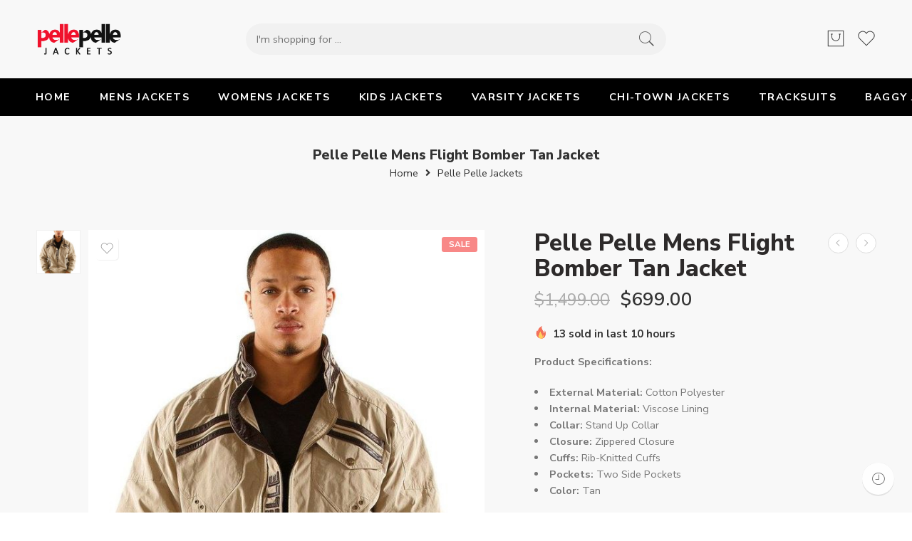

--- FILE ---
content_type: text/html; charset=UTF-8
request_url: https://thepellepellejackets.com/product/pelle-pelle-mens-flight-bomber-tan-jacket/
body_size: 55077
content:
<!DOCTYPE html>
<html lang="en-US">
<head>
	
	<meta name="google-site-verification" content="_Qu9GWalRtuIakltNV6vHuxdWvEIhQPk9r15vu-OZMw" />
	<script type="application/ld+json">
{
  "@context": "https://schema.org",
  "@type": "Organization",
  "name": "Pelle Pelle USA Leather Jackets Coats and Tracksuits",
  "alternateName": "Pelle Pelle",
  "url": "https://thepellepellejackets.com/",
  "logo": "https://thepellepellejackets.com/wp-content/uploads/2022/03/cropped-The-Pelle-Pelle-Logo.png",
  "contactPoint": {
    "@type": "ContactPoint",
    "telephone": "+1 (737) 3124022",
    "contactType": "customer service",
    "contactOption": "TollFree",
    "areaServed": "US",
    "availableLanguage": "en"
  },
  "sameAs": [
    "https://www.facebook.com/ThePellePelleJackets",
    "https://www.instagram.com/thepellepellejackets/",
    "https://www.pinterest.com/ThePellePelleJackets/"
  ]
}
</script>
<script type="application/ld+json">
{
  "@context": "https://schema.org",
  "@type": "ClothingStore",
  "name": "Pelle Pelle USA Leather Jackets Coats and Tracksuits 2024",
  "image": "https://thepellepellejackets.com/wp-content/uploads/2022/03/cropped-The-Pelle-Pelle-Logo.png",
  "@id": "",
  "url": "https://thepellepellejackets.com/",
  "telephone": "+1 (737) 3124022",
  "priceRange": "189 USD to 1499 USD",
  "address": {
    "@type": "PostalAddress",
    "streetAddress": "",
    "addressLocality": "Detroit",
    "addressRegion": "IL",
    "postalCode": "48127",
    "addressCountry": "US"
  },
  "openingHoursSpecification": {
    "@type": "OpeningHoursSpecification",
    "dayOfWeek": [
      "Monday",
      "Tuesday",
      "Wednesday",
      "Thursday",
      "Friday",
      "Saturday",
      "Sunday"
    ],
    "opens": "00:00",
    "closes": "23:59"
  } 
}
</script>
<script type="application/ld+json">
{
  "@context": "https://schema.org/",
  "@type": "WebSite",
  "name": "The Pelle Pelle Jackets",
  "url": "https://thepellepellejackets.com/",
  "potentialAction": {
    "@type": "SearchAction",
    "target": "https://thepellepellejackets.com/shop{search_term_string}",
    "query-input": "required name=search_term_string"
  }
}
</script>
<meta charset="UTF-8" />
<meta http-equiv="X-UA-Compatible" content="IE=Edge" />
<meta name="viewport" content="width=device-width, initial-scale=1" />
<link rel="profile" href="http://gmpg.org/xfn/11" />
<link rel="pingback" href="https://thepellepellejackets.com/xmlrpc.php" />
<link rel="icon" href="https://thepellepellejackets.com/wp-content/uploads/2022/02/cropped-Site-Logo-32x32.png" sizes="32x32" />
<link rel="icon" href="https://thepellepellejackets.com/wp-content/uploads/2022/02/cropped-Site-Logo-192x192.png" sizes="192x192" />
<link rel="apple-touch-icon" href="https://thepellepellejackets.com/wp-content/uploads/2022/02/cropped-Site-Logo-180x180.png" />
<meta name="msapplication-TileImage" content="https://thepellepellejackets.com/wp-content/uploads/2022/02/cropped-Site-Logo-270x270.png" />
<link rel="shortcut icon" href="https://thepellepellejackets.com/wp-content/uploads/2022/02/cropped-Site-Logo.png" />
<meta name='robots' content='index, follow, max-image-preview:large, max-snippet:-1, max-video-preview:-1' />

	<!-- This site is optimized with the Yoast SEO plugin v26.8 - https://yoast.com/product/yoast-seo-wordpress/ -->
	<title>Pelle Pelle Mens Flight Bomber Tan Jacket - the pelle pelle jackets</title>
	<meta name="description" content="Order this Pelle Pelle Mens Flight Bomber Tan Jacket - that is very rare and absolutely stunning. There are very few pieces left." />
	<link rel="canonical" href="https://thepellepellejackets.com/product/pelle-pelle-mens-flight-bomber-tan-jacket/" />
	<meta property="og:locale" content="en_US" />
	<meta property="og:type" content="article" />
	<meta property="og:title" content="Pelle Pelle Mens Flight Bomber Tan Jacket - the pelle pelle jackets" />
	<meta property="og:description" content="Order this Pelle Pelle Mens Flight Bomber Tan Jacket - that is very rare and absolutely stunning. There are very few pieces left." />
	<meta property="og:url" content="https://thepellepellejackets.com/product/pelle-pelle-mens-flight-bomber-tan-jacket/" />
	<meta property="og:site_name" content="The Pelle Pelle Jackets" />
	<meta property="article:modified_time" content="2024-08-10T20:54:20+00:00" />
	<meta property="og:image" content="https://thepellepellejackets.com/wp-content/uploads/2022/05/Pelle-Pelle-Mens-Flight-Bomber-Tan-Jacket.jpg" />
	<meta property="og:image:width" content="600" />
	<meta property="og:image:height" content="800" />
	<meta property="og:image:type" content="image/jpeg" />
	<meta name="twitter:card" content="summary_large_image" />
	<meta name="twitter:label1" content="Est. reading time" />
	<meta name="twitter:data1" content="1 minute" />
	<script type="application/ld+json" class="yoast-schema-graph">{"@context":"https://schema.org","@graph":[{"@type":"WebPage","@id":"https://thepellepellejackets.com/product/pelle-pelle-mens-flight-bomber-tan-jacket/","url":"https://thepellepellejackets.com/product/pelle-pelle-mens-flight-bomber-tan-jacket/","name":"Pelle Pelle Mens Flight Bomber Tan Jacket - the pelle pelle jackets","isPartOf":{"@id":"https://thepellepellejackets.com/#website"},"primaryImageOfPage":{"@id":"https://thepellepellejackets.com/product/pelle-pelle-mens-flight-bomber-tan-jacket/#primaryimage"},"image":{"@id":"https://thepellepellejackets.com/product/pelle-pelle-mens-flight-bomber-tan-jacket/#primaryimage"},"thumbnailUrl":"https://thepellepellejackets.com/wp-content/uploads/2022/05/Pelle-Pelle-Mens-Flight-Bomber-Tan-Jacket.jpg","datePublished":"2022-05-16T18:33:00+00:00","dateModified":"2024-08-10T20:54:20+00:00","description":"Order this Pelle Pelle Mens Flight Bomber Tan Jacket - that is very rare and absolutely stunning. There are very few pieces left.","breadcrumb":{"@id":"https://thepellepellejackets.com/product/pelle-pelle-mens-flight-bomber-tan-jacket/#breadcrumb"},"inLanguage":"en-US","potentialAction":[{"@type":"ReadAction","target":["https://thepellepellejackets.com/product/pelle-pelle-mens-flight-bomber-tan-jacket/"]}]},{"@type":"ImageObject","inLanguage":"en-US","@id":"https://thepellepellejackets.com/product/pelle-pelle-mens-flight-bomber-tan-jacket/#primaryimage","url":"https://thepellepellejackets.com/wp-content/uploads/2022/05/Pelle-Pelle-Mens-Flight-Bomber-Tan-Jacket.jpg","contentUrl":"https://thepellepellejackets.com/wp-content/uploads/2022/05/Pelle-Pelle-Mens-Flight-Bomber-Tan-Jacket.jpg","width":600,"height":800,"caption":"Pelle Pelle Mens Flight Bomber Tan Jacket"},{"@type":"BreadcrumbList","@id":"https://thepellepellejackets.com/product/pelle-pelle-mens-flight-bomber-tan-jacket/#breadcrumb","itemListElement":[{"@type":"ListItem","position":1,"name":"Home","item":"https://thepellepellejackets.com/"},{"@type":"ListItem","position":2,"name":"Shop","item":"https://thepellepellejackets.com/shop/"},{"@type":"ListItem","position":3,"name":"Pelle Pelle Mens Flight Bomber Tan Jacket"}]},{"@type":"WebSite","@id":"https://thepellepellejackets.com/#website","url":"https://thepellepellejackets.com/","name":"The Pelle Pelle Jackets","description":"Pelle Pelle Leather Jackets and Coats For Men &amp; Women","potentialAction":[{"@type":"SearchAction","target":{"@type":"EntryPoint","urlTemplate":"https://thepellepellejackets.com/?s={search_term_string}"},"query-input":{"@type":"PropertyValueSpecification","valueRequired":true,"valueName":"search_term_string"}}],"inLanguage":"en-US"}]}</script>
	<!-- / Yoast SEO plugin. -->


<link rel='dns-prefetch' href='//www.googletagmanager.com' />
<link rel='dns-prefetch' href='//fonts.googleapis.com' />
<link rel="alternate" type="application/rss+xml" title="The Pelle Pelle Jackets &raquo; Feed" href="https://thepellepellejackets.com/feed/" />
<link rel="alternate" type="application/rss+xml" title="The Pelle Pelle Jackets &raquo; Comments Feed" href="https://thepellepellejackets.com/comments/feed/" />
<link rel="preload" href="//thepellepellejackets.com/wp-content/themes/elessi-theme/assets/minify-font-icons/font-nasa-icons/nasa-font.woff" as="font" type="font/woff" crossorigin /><link rel="preload" href="//thepellepellejackets.com/wp-content/themes/elessi-theme/assets/minify-font-icons/font-pe-icon-7-stroke/Pe-icon-7-stroke.woff" as="font" type="font/woff" crossorigin /><link rel="preload" href="//thepellepellejackets.com/wp-content/themes/elessi-theme/assets/minify-font-icons/font-awesome-4.7.0/fontawesome-webfont.woff2" as="font" type="font/woff2" crossorigin /><link rel="preload" href="//thepellepellejackets.com/wp-content/themes/elessi-theme/assets/minify-font-icons/font-awesome-4.7.0/fontawesome-webfont.woff" as="font" type="font/woff" crossorigin /><link rel="alternate" title="oEmbed (JSON)" type="application/json+oembed" href="https://thepellepellejackets.com/wp-json/oembed/1.0/embed?url=https%3A%2F%2Fthepellepellejackets.com%2Fproduct%2Fpelle-pelle-mens-flight-bomber-tan-jacket%2F" />
<link rel="alternate" title="oEmbed (XML)" type="text/xml+oembed" href="https://thepellepellejackets.com/wp-json/oembed/1.0/embed?url=https%3A%2F%2Fthepellepellejackets.com%2Fproduct%2Fpelle-pelle-mens-flight-bomber-tan-jacket%2F&#038;format=xml" />
<style id='wp-img-auto-sizes-contain-inline-css' type='text/css'>
img:is([sizes=auto i],[sizes^="auto," i]){contain-intrinsic-size:3000px 1500px}
/*# sourceURL=wp-img-auto-sizes-contain-inline-css */
</style>

<link rel='stylesheet' id='hfe-widgets-style-css' href='https://thepellepellejackets.com/wp-content/plugins/header-footer-elementor/inc/widgets-css/frontend.css?ver=2.8.1' type='text/css' media='all' />
<link rel='stylesheet' id='hfe-woo-product-grid-css' href='https://thepellepellejackets.com/wp-content/plugins/header-footer-elementor/inc/widgets-css/woo-products.css?ver=2.8.1' type='text/css' media='all' />
<style id='wp-emoji-styles-inline-css' type='text/css'>

	img.wp-smiley, img.emoji {
		display: inline !important;
		border: none !important;
		box-shadow: none !important;
		height: 1em !important;
		width: 1em !important;
		margin: 0 0.07em !important;
		vertical-align: -0.1em !important;
		background: none !important;
		padding: 0 !important;
	}
/*# sourceURL=wp-emoji-styles-inline-css */
</style>
<link rel='stylesheet' id='wp-block-library-css' href='https://thepellepellejackets.com/wp-includes/css/dist/block-library/style.min.css?ver=6.9' type='text/css' media='all' />
<style id='classic-theme-styles-inline-css' type='text/css'>
/*! This file is auto-generated */
.wp-block-button__link{color:#fff;background-color:#32373c;border-radius:9999px;box-shadow:none;text-decoration:none;padding:calc(.667em + 2px) calc(1.333em + 2px);font-size:1.125em}.wp-block-file__button{background:#32373c;color:#fff;text-decoration:none}
/*# sourceURL=/wp-includes/css/classic-themes.min.css */
</style>
<style id='global-styles-inline-css' type='text/css'>
:root{--wp--preset--aspect-ratio--square: 1;--wp--preset--aspect-ratio--4-3: 4/3;--wp--preset--aspect-ratio--3-4: 3/4;--wp--preset--aspect-ratio--3-2: 3/2;--wp--preset--aspect-ratio--2-3: 2/3;--wp--preset--aspect-ratio--16-9: 16/9;--wp--preset--aspect-ratio--9-16: 9/16;--wp--preset--color--black: #000000;--wp--preset--color--cyan-bluish-gray: #abb8c3;--wp--preset--color--white: #ffffff;--wp--preset--color--pale-pink: #f78da7;--wp--preset--color--vivid-red: #cf2e2e;--wp--preset--color--luminous-vivid-orange: #ff6900;--wp--preset--color--luminous-vivid-amber: #fcb900;--wp--preset--color--light-green-cyan: #7bdcb5;--wp--preset--color--vivid-green-cyan: #00d084;--wp--preset--color--pale-cyan-blue: #8ed1fc;--wp--preset--color--vivid-cyan-blue: #0693e3;--wp--preset--color--vivid-purple: #9b51e0;--wp--preset--gradient--vivid-cyan-blue-to-vivid-purple: linear-gradient(135deg,rgb(6,147,227) 0%,rgb(155,81,224) 100%);--wp--preset--gradient--light-green-cyan-to-vivid-green-cyan: linear-gradient(135deg,rgb(122,220,180) 0%,rgb(0,208,130) 100%);--wp--preset--gradient--luminous-vivid-amber-to-luminous-vivid-orange: linear-gradient(135deg,rgb(252,185,0) 0%,rgb(255,105,0) 100%);--wp--preset--gradient--luminous-vivid-orange-to-vivid-red: linear-gradient(135deg,rgb(255,105,0) 0%,rgb(207,46,46) 100%);--wp--preset--gradient--very-light-gray-to-cyan-bluish-gray: linear-gradient(135deg,rgb(238,238,238) 0%,rgb(169,184,195) 100%);--wp--preset--gradient--cool-to-warm-spectrum: linear-gradient(135deg,rgb(74,234,220) 0%,rgb(151,120,209) 20%,rgb(207,42,186) 40%,rgb(238,44,130) 60%,rgb(251,105,98) 80%,rgb(254,248,76) 100%);--wp--preset--gradient--blush-light-purple: linear-gradient(135deg,rgb(255,206,236) 0%,rgb(152,150,240) 100%);--wp--preset--gradient--blush-bordeaux: linear-gradient(135deg,rgb(254,205,165) 0%,rgb(254,45,45) 50%,rgb(107,0,62) 100%);--wp--preset--gradient--luminous-dusk: linear-gradient(135deg,rgb(255,203,112) 0%,rgb(199,81,192) 50%,rgb(65,88,208) 100%);--wp--preset--gradient--pale-ocean: linear-gradient(135deg,rgb(255,245,203) 0%,rgb(182,227,212) 50%,rgb(51,167,181) 100%);--wp--preset--gradient--electric-grass: linear-gradient(135deg,rgb(202,248,128) 0%,rgb(113,206,126) 100%);--wp--preset--gradient--midnight: linear-gradient(135deg,rgb(2,3,129) 0%,rgb(40,116,252) 100%);--wp--preset--font-size--small: 13px;--wp--preset--font-size--medium: 20px;--wp--preset--font-size--large: 36px;--wp--preset--font-size--x-large: 42px;--wp--preset--spacing--20: 0.44rem;--wp--preset--spacing--30: 0.67rem;--wp--preset--spacing--40: 1rem;--wp--preset--spacing--50: 1.5rem;--wp--preset--spacing--60: 2.25rem;--wp--preset--spacing--70: 3.38rem;--wp--preset--spacing--80: 5.06rem;--wp--preset--shadow--natural: 6px 6px 9px rgba(0, 0, 0, 0.2);--wp--preset--shadow--deep: 12px 12px 50px rgba(0, 0, 0, 0.4);--wp--preset--shadow--sharp: 6px 6px 0px rgba(0, 0, 0, 0.2);--wp--preset--shadow--outlined: 6px 6px 0px -3px rgb(255, 255, 255), 6px 6px rgb(0, 0, 0);--wp--preset--shadow--crisp: 6px 6px 0px rgb(0, 0, 0);}:where(.is-layout-flex){gap: 0.5em;}:where(.is-layout-grid){gap: 0.5em;}body .is-layout-flex{display: flex;}.is-layout-flex{flex-wrap: wrap;align-items: center;}.is-layout-flex > :is(*, div){margin: 0;}body .is-layout-grid{display: grid;}.is-layout-grid > :is(*, div){margin: 0;}:where(.wp-block-columns.is-layout-flex){gap: 2em;}:where(.wp-block-columns.is-layout-grid){gap: 2em;}:where(.wp-block-post-template.is-layout-flex){gap: 1.25em;}:where(.wp-block-post-template.is-layout-grid){gap: 1.25em;}.has-black-color{color: var(--wp--preset--color--black) !important;}.has-cyan-bluish-gray-color{color: var(--wp--preset--color--cyan-bluish-gray) !important;}.has-white-color{color: var(--wp--preset--color--white) !important;}.has-pale-pink-color{color: var(--wp--preset--color--pale-pink) !important;}.has-vivid-red-color{color: var(--wp--preset--color--vivid-red) !important;}.has-luminous-vivid-orange-color{color: var(--wp--preset--color--luminous-vivid-orange) !important;}.has-luminous-vivid-amber-color{color: var(--wp--preset--color--luminous-vivid-amber) !important;}.has-light-green-cyan-color{color: var(--wp--preset--color--light-green-cyan) !important;}.has-vivid-green-cyan-color{color: var(--wp--preset--color--vivid-green-cyan) !important;}.has-pale-cyan-blue-color{color: var(--wp--preset--color--pale-cyan-blue) !important;}.has-vivid-cyan-blue-color{color: var(--wp--preset--color--vivid-cyan-blue) !important;}.has-vivid-purple-color{color: var(--wp--preset--color--vivid-purple) !important;}.has-black-background-color{background-color: var(--wp--preset--color--black) !important;}.has-cyan-bluish-gray-background-color{background-color: var(--wp--preset--color--cyan-bluish-gray) !important;}.has-white-background-color{background-color: var(--wp--preset--color--white) !important;}.has-pale-pink-background-color{background-color: var(--wp--preset--color--pale-pink) !important;}.has-vivid-red-background-color{background-color: var(--wp--preset--color--vivid-red) !important;}.has-luminous-vivid-orange-background-color{background-color: var(--wp--preset--color--luminous-vivid-orange) !important;}.has-luminous-vivid-amber-background-color{background-color: var(--wp--preset--color--luminous-vivid-amber) !important;}.has-light-green-cyan-background-color{background-color: var(--wp--preset--color--light-green-cyan) !important;}.has-vivid-green-cyan-background-color{background-color: var(--wp--preset--color--vivid-green-cyan) !important;}.has-pale-cyan-blue-background-color{background-color: var(--wp--preset--color--pale-cyan-blue) !important;}.has-vivid-cyan-blue-background-color{background-color: var(--wp--preset--color--vivid-cyan-blue) !important;}.has-vivid-purple-background-color{background-color: var(--wp--preset--color--vivid-purple) !important;}.has-black-border-color{border-color: var(--wp--preset--color--black) !important;}.has-cyan-bluish-gray-border-color{border-color: var(--wp--preset--color--cyan-bluish-gray) !important;}.has-white-border-color{border-color: var(--wp--preset--color--white) !important;}.has-pale-pink-border-color{border-color: var(--wp--preset--color--pale-pink) !important;}.has-vivid-red-border-color{border-color: var(--wp--preset--color--vivid-red) !important;}.has-luminous-vivid-orange-border-color{border-color: var(--wp--preset--color--luminous-vivid-orange) !important;}.has-luminous-vivid-amber-border-color{border-color: var(--wp--preset--color--luminous-vivid-amber) !important;}.has-light-green-cyan-border-color{border-color: var(--wp--preset--color--light-green-cyan) !important;}.has-vivid-green-cyan-border-color{border-color: var(--wp--preset--color--vivid-green-cyan) !important;}.has-pale-cyan-blue-border-color{border-color: var(--wp--preset--color--pale-cyan-blue) !important;}.has-vivid-cyan-blue-border-color{border-color: var(--wp--preset--color--vivid-cyan-blue) !important;}.has-vivid-purple-border-color{border-color: var(--wp--preset--color--vivid-purple) !important;}.has-vivid-cyan-blue-to-vivid-purple-gradient-background{background: var(--wp--preset--gradient--vivid-cyan-blue-to-vivid-purple) !important;}.has-light-green-cyan-to-vivid-green-cyan-gradient-background{background: var(--wp--preset--gradient--light-green-cyan-to-vivid-green-cyan) !important;}.has-luminous-vivid-amber-to-luminous-vivid-orange-gradient-background{background: var(--wp--preset--gradient--luminous-vivid-amber-to-luminous-vivid-orange) !important;}.has-luminous-vivid-orange-to-vivid-red-gradient-background{background: var(--wp--preset--gradient--luminous-vivid-orange-to-vivid-red) !important;}.has-very-light-gray-to-cyan-bluish-gray-gradient-background{background: var(--wp--preset--gradient--very-light-gray-to-cyan-bluish-gray) !important;}.has-cool-to-warm-spectrum-gradient-background{background: var(--wp--preset--gradient--cool-to-warm-spectrum) !important;}.has-blush-light-purple-gradient-background{background: var(--wp--preset--gradient--blush-light-purple) !important;}.has-blush-bordeaux-gradient-background{background: var(--wp--preset--gradient--blush-bordeaux) !important;}.has-luminous-dusk-gradient-background{background: var(--wp--preset--gradient--luminous-dusk) !important;}.has-pale-ocean-gradient-background{background: var(--wp--preset--gradient--pale-ocean) !important;}.has-electric-grass-gradient-background{background: var(--wp--preset--gradient--electric-grass) !important;}.has-midnight-gradient-background{background: var(--wp--preset--gradient--midnight) !important;}.has-small-font-size{font-size: var(--wp--preset--font-size--small) !important;}.has-medium-font-size{font-size: var(--wp--preset--font-size--medium) !important;}.has-large-font-size{font-size: var(--wp--preset--font-size--large) !important;}.has-x-large-font-size{font-size: var(--wp--preset--font-size--x-large) !important;}
:where(.wp-block-post-template.is-layout-flex){gap: 1.25em;}:where(.wp-block-post-template.is-layout-grid){gap: 1.25em;}
:where(.wp-block-term-template.is-layout-flex){gap: 1.25em;}:where(.wp-block-term-template.is-layout-grid){gap: 1.25em;}
:where(.wp-block-columns.is-layout-flex){gap: 2em;}:where(.wp-block-columns.is-layout-grid){gap: 2em;}
:root :where(.wp-block-pullquote){font-size: 1.5em;line-height: 1.6;}
/*# sourceURL=global-styles-inline-css */
</style>
<style id='woocommerce-inline-inline-css' type='text/css'>
.woocommerce form .form-row .required { visibility: visible; }
/*# sourceURL=woocommerce-inline-inline-css */
</style>
<link rel='stylesheet' id='hfe-style-css' href='https://thepellepellejackets.com/wp-content/plugins/header-footer-elementor/assets/css/header-footer-elementor.css?ver=2.8.1' type='text/css' media='all' />
<link rel='stylesheet' id='elementor-icons-css' href='https://thepellepellejackets.com/wp-content/plugins/elementor/assets/lib/eicons/css/elementor-icons.min.css?ver=5.46.0' type='text/css' media='all' />
<link rel='stylesheet' id='elementor-frontend-css' href='https://thepellepellejackets.com/wp-content/plugins/elementor/assets/css/frontend.min.css?ver=3.34.2' type='text/css' media='all' />
<link rel='stylesheet' id='elementor-post-11-css' href='https://thepellepellejackets.com/wp-content/uploads/elementor/css/post-11.css?ver=1768938922' type='text/css' media='all' />
<link rel='stylesheet' id='elessi-fonts-icons-css' href='https://thepellepellejackets.com/wp-content/themes/elessi-theme/assets/minify-font-icons/fonts.min.css?ver=6.9' type='text/css' media='all' />
<link rel='stylesheet' id='nasa-fonts-css' href='https://fonts.googleapis.com/css?family=Nunito+Sans%3A300%2C300italic%2C400%2C400italic%2C500%2C500italic%2C600%2C600italic%2C700%2C700italic%2C800%2C800italic%2C900%2C900italic&#038;subset=latin&#038;display=swap&#038;ver=6.9' type='text/css' media='all' />
<link rel='stylesheet' id='hfe-elementor-icons-css' href='https://thepellepellejackets.com/wp-content/plugins/elementor/assets/lib/eicons/css/elementor-icons.min.css?ver=5.34.0' type='text/css' media='all' />
<link rel='stylesheet' id='hfe-icons-list-css' href='https://thepellepellejackets.com/wp-content/plugins/elementor/assets/css/widget-icon-list.min.css?ver=3.24.3' type='text/css' media='all' />
<link rel='stylesheet' id='hfe-social-icons-css' href='https://thepellepellejackets.com/wp-content/plugins/elementor/assets/css/widget-social-icons.min.css?ver=3.24.0' type='text/css' media='all' />
<link rel='stylesheet' id='hfe-social-share-icons-brands-css' href='https://thepellepellejackets.com/wp-content/plugins/elementor/assets/lib/font-awesome/css/brands.css?ver=5.15.3' type='text/css' media='all' />
<link rel='stylesheet' id='hfe-social-share-icons-fontawesome-css' href='https://thepellepellejackets.com/wp-content/plugins/elementor/assets/lib/font-awesome/css/fontawesome.css?ver=5.15.3' type='text/css' media='all' />
<link rel='stylesheet' id='hfe-nav-menu-icons-css' href='https://thepellepellejackets.com/wp-content/plugins/elementor/assets/lib/font-awesome/css/solid.css?ver=5.15.3' type='text/css' media='all' />
<link rel='stylesheet' id='elessi-style-css' href='https://thepellepellejackets.com/wp-content/themes/elessi-theme/style.css?ver=6.9' type='text/css' media='all' />
<link rel='stylesheet' id='elessi-style-elementor-css' href='https://thepellepellejackets.com/wp-content/themes/elessi-theme/style-elementor.css' type='text/css' media='all' />
<link rel='stylesheet' id='e-animations-css' href='https://thepellepellejackets.com/wp-content/themes/elessi-theme/assets/css/animate.min.css' type='text/css' media='all' />
<link rel='stylesheet' id='elessi-style-large-css' href='https://thepellepellejackets.com/wp-content/themes/elessi-theme/assets/css/style-large.css' type='text/css' media='all' />
<link rel='stylesheet' id='elessi-style-signle-product-css' href='https://thepellepellejackets.com/wp-content/themes/elessi-theme/assets/css/style-single-product.css' type='text/css' media='all' />
<link rel='stylesheet' id='nasa-sc-woo-css' href='https://thepellepellejackets.com/wp-content/plugins/nasa-core/assets/css/nasa-sc-woo.css' type='text/css' media='all' />
<link rel='stylesheet' id='nasa-sc-css' href='https://thepellepellejackets.com/wp-content/plugins/nasa-core/assets/css/nasa-sc.css' type='text/css' media='all' />
<link rel='stylesheet' id='elessi-style-dynamic-css' href='//thepellepellejackets.com/wp-content/uploads/nasa-dynamic/dynamic.css?ver=1721510816' type='text/css' media='all' />
<link rel='stylesheet' id='elementor-gf-local-roboto-css' href='https://thepellepellejackets.com/wp-content/uploads/elementor/google-fonts/css/roboto.css?ver=1742241331' type='text/css' media='all' />
<link rel='stylesheet' id='elementor-gf-local-robotoslab-css' href='https://thepellepellejackets.com/wp-content/uploads/elementor/google-fonts/css/robotoslab.css?ver=1742241351' type='text/css' media='all' />
<script type="text/template" id="tmpl-variation-template">
	<div class="woocommerce-variation-description">{{{ data.variation.variation_description }}}</div>
	<div class="woocommerce-variation-price">{{{ data.variation.price_html }}}</div>
	<div class="woocommerce-variation-availability">{{{ data.variation.availability_html }}}</div>
</script>
<script type="text/template" id="tmpl-unavailable-variation-template">
	<p role="alert">Sorry, this product is unavailable. Please choose a different combination.</p>
</script>
<script type="text/javascript" src="https://thepellepellejackets.com/wp-includes/js/jquery/jquery.min.js?ver=3.7.1" id="jquery-core-js"></script>
<script type="text/javascript" src="https://thepellepellejackets.com/wp-includes/js/jquery/jquery-migrate.min.js?ver=3.4.1" id="jquery-migrate-js"></script>
<script type="text/javascript" id="jquery-js-after">
/* <![CDATA[ */
!function($){"use strict";$(document).ready(function(){$(this).scrollTop()>100&&$(".hfe-scroll-to-top-wrap").removeClass("hfe-scroll-to-top-hide"),$(window).scroll(function(){$(this).scrollTop()<100?$(".hfe-scroll-to-top-wrap").fadeOut(300):$(".hfe-scroll-to-top-wrap").fadeIn(300)}),$(".hfe-scroll-to-top-wrap").on("click",function(){$("html, body").animate({scrollTop:0},300);return!1})})}(jQuery);
!function($){'use strict';$(document).ready(function(){var bar=$('.hfe-reading-progress-bar');if(!bar.length)return;$(window).on('scroll',function(){var s=$(window).scrollTop(),d=$(document).height()-$(window).height(),p=d? s/d*100:0;bar.css('width',p+'%')});});}(jQuery);
//# sourceURL=jquery-js-after
/* ]]> */
</script>
<script type="text/javascript" src="https://thepellepellejackets.com/wp-content/plugins/woocommerce/assets/js/jquery-blockui/jquery.blockUI.min.js?ver=2.7.0-wc.10.4.3" id="wc-jquery-blockui-js" defer="defer" data-wp-strategy="defer"></script>
<script type="text/javascript" id="wc-add-to-cart-js-extra">
/* <![CDATA[ */
var wc_add_to_cart_params = {"ajax_url":"/wp-admin/admin-ajax.php","wc_ajax_url":"/?wc-ajax=%%endpoint%%","i18n_view_cart":"View cart","cart_url":"https://thepellepellejackets.com/shopping-cart/","is_cart":"","cart_redirect_after_add":"no"};
//# sourceURL=wc-add-to-cart-js-extra
/* ]]> */
</script>
<script type="text/javascript" src="https://thepellepellejackets.com/wp-content/plugins/woocommerce/assets/js/frontend/add-to-cart.min.js?ver=10.4.3" id="wc-add-to-cart-js" defer="defer" data-wp-strategy="defer"></script>
<script type="text/javascript" id="wc-single-product-js-extra">
/* <![CDATA[ */
var wc_single_product_params = {"i18n_required_rating_text":"Please select a rating","i18n_rating_options":["1 of 5 stars","2 of 5 stars","3 of 5 stars","4 of 5 stars","5 of 5 stars"],"i18n_product_gallery_trigger_text":"View full-screen image gallery","review_rating_required":"yes","flexslider":{"rtl":false,"animation":"slide","smoothHeight":true,"directionNav":false,"controlNav":"thumbnails","slideshow":false,"animationSpeed":500,"animationLoop":false,"allowOneSlide":false},"zoom_enabled":"","zoom_options":[],"photoswipe_enabled":"","photoswipe_options":{"shareEl":false,"closeOnScroll":false,"history":false,"hideAnimationDuration":0,"showAnimationDuration":0},"flexslider_enabled":""};
//# sourceURL=wc-single-product-js-extra
/* ]]> */
</script>
<script type="text/javascript" src="https://thepellepellejackets.com/wp-content/plugins/woocommerce/assets/js/frontend/single-product.min.js?ver=10.4.3" id="wc-single-product-js" defer="defer" data-wp-strategy="defer"></script>
<script type="text/javascript" src="https://thepellepellejackets.com/wp-content/plugins/woocommerce/assets/js/js-cookie/js.cookie.min.js?ver=2.1.4-wc.10.4.3" id="wc-js-cookie-js" defer="defer" data-wp-strategy="defer"></script>
<script type="text/javascript" id="woocommerce-js-extra">
/* <![CDATA[ */
var woocommerce_params = {"ajax_url":"/wp-admin/admin-ajax.php","wc_ajax_url":"/?wc-ajax=%%endpoint%%","i18n_password_show":"Show password","i18n_password_hide":"Hide password"};
//# sourceURL=woocommerce-js-extra
/* ]]> */
</script>
<script type="text/javascript" src="https://thepellepellejackets.com/wp-content/plugins/woocommerce/assets/js/frontend/woocommerce.min.js?ver=10.4.3" id="woocommerce-js" defer="defer" data-wp-strategy="defer"></script>
<script type="text/javascript" id="WCPAY_ASSETS-js-extra">
/* <![CDATA[ */
var wcpayAssets = {"url":"https://thepellepellejackets.com/wp-content/plugins/woocommerce-payments/dist/"};
//# sourceURL=WCPAY_ASSETS-js-extra
/* ]]> */
</script>
<script type="text/javascript" src="https://thepellepellejackets.com/wp-content/plugins/woocommerce/assets/js/jquery-cookie/jquery.cookie.min.js?ver=1.4.1-wc.10.4.3" id="wc-jquery-cookie-js" defer="defer" data-wp-strategy="defer"></script>

<!-- Google tag (gtag.js) snippet added by Site Kit -->
<!-- Google Analytics snippet added by Site Kit -->
<script type="text/javascript" src="https://www.googletagmanager.com/gtag/js?id=G-PPQZYGRPK0" id="google_gtagjs-js" async></script>
<script type="text/javascript" id="google_gtagjs-js-after">
/* <![CDATA[ */
window.dataLayer = window.dataLayer || [];function gtag(){dataLayer.push(arguments);}
gtag("set","linker",{"domains":["thepellepellejackets.com"]});
gtag("js", new Date());
gtag("set", "developer_id.dZTNiMT", true);
gtag("config", "G-PPQZYGRPK0");
//# sourceURL=google_gtagjs-js-after
/* ]]> */
</script>
<script type="text/javascript" src="https://thepellepellejackets.com/wp-includes/js/underscore.min.js?ver=1.13.7" id="underscore-js"></script>
<script type="text/javascript" id="wp-util-js-extra">
/* <![CDATA[ */
var _wpUtilSettings = {"ajax":{"url":"/wp-admin/admin-ajax.php"}};
//# sourceURL=wp-util-js-extra
/* ]]> */
</script>
<script type="text/javascript" src="https://thepellepellejackets.com/wp-includes/js/wp-util.min.js?ver=6.9" id="wp-util-js"></script>
<script type="text/javascript" id="wc-add-to-cart-variation-js-extra">
/* <![CDATA[ */
var wc_add_to_cart_variation_params = {"wc_ajax_url":"/?wc-ajax=%%endpoint%%","i18n_no_matching_variations_text":"Sorry, no products matched your selection. Please choose a different combination.","i18n_make_a_selection_text":"Please select some product options before adding this product to your cart.","i18n_unavailable_text":"Sorry, this product is unavailable. Please choose a different combination.","i18n_reset_alert_text":"Your selection has been reset. Please select some product options before adding this product to your cart."};
//# sourceURL=wc-add-to-cart-variation-js-extra
/* ]]> */
</script>
<script type="text/javascript" src="https://thepellepellejackets.com/wp-content/plugins/woocommerce/assets/js/frontend/add-to-cart-variation.min.js?ver=10.4.3" id="wc-add-to-cart-variation-js" defer="defer" data-wp-strategy="defer"></script>
<link rel="https://api.w.org/" href="https://thepellepellejackets.com/wp-json/" /><link rel="alternate" title="JSON" type="application/json" href="https://thepellepellejackets.com/wp-json/wp/v2/product/3199" /><link rel="EditURI" type="application/rsd+xml" title="RSD" href="https://thepellepellejackets.com/xmlrpc.php?rsd" />
<meta name="generator" content="WordPress 6.9" />
<meta name="generator" content="WooCommerce 10.4.3" />
<link rel='shortlink' href='https://thepellepellejackets.com/?p=3199' />
<meta name="generator" content="Site Kit by Google 1.170.0" />	<noscript><style>.woocommerce-product-gallery{ opacity: 1 !important; }</style></noscript>
	<meta name="generator" content="Elementor 3.34.2; features: additional_custom_breakpoints; settings: css_print_method-external, google_font-enabled, font_display-auto">
<link rel="preconnect" href="//code.tidio.co">			<style>
				.e-con.e-parent:nth-of-type(n+4):not(.e-lazyloaded):not(.e-no-lazyload),
				.e-con.e-parent:nth-of-type(n+4):not(.e-lazyloaded):not(.e-no-lazyload) * {
					background-image: none !important;
				}
				@media screen and (max-height: 1024px) {
					.e-con.e-parent:nth-of-type(n+3):not(.e-lazyloaded):not(.e-no-lazyload),
					.e-con.e-parent:nth-of-type(n+3):not(.e-lazyloaded):not(.e-no-lazyload) * {
						background-image: none !important;
					}
				}
				@media screen and (max-height: 640px) {
					.e-con.e-parent:nth-of-type(n+2):not(.e-lazyloaded):not(.e-no-lazyload),
					.e-con.e-parent:nth-of-type(n+2):not(.e-lazyloaded):not(.e-no-lazyload) * {
						background-image: none !important;
					}
				}
			</style>
			<link rel="icon" href="https://thepellepellejackets.com/wp-content/uploads/2022/02/cropped-Site-Logo-32x32.png" sizes="32x32" />
<link rel="icon" href="https://thepellepellejackets.com/wp-content/uploads/2022/02/cropped-Site-Logo-192x192.png" sizes="192x192" />
<link rel="apple-touch-icon" href="https://thepellepellejackets.com/wp-content/uploads/2022/02/cropped-Site-Logo-180x180.png" />
<meta name="msapplication-TileImage" content="https://thepellepellejackets.com/wp-content/uploads/2022/02/cropped-Site-Logo-270x270.png" />
</head>
<body class="wp-singular product-template-default single single-product postid-3199 wp-theme-elessi-theme theme-elessi-theme nasa-woo-actived nasa-core-actived woocommerce woocommerce-page woocommerce-no-js ehf-template-elessi-theme ehf-stylesheet-elessi-theme antialiased product-zoom nasa-spl-modern-3 nasa-quickview-on nasa-enable-wow nasa-image-round elementor-default elementor-kit-11">
<div id="nasa-before-load"><div class="nasa-loader"></div></div>
<!-- Start Wrapper Site -->
<div id="wrapper">

<!-- Start Header Site -->
<header id="header-content" class="site-header">

<div class="header-wrapper header-type-3 nasa-header-sticky">
        <div class="sticky-wrapper">
        <div id="masthead" class="site-header">
                        
            <div class="row nasa-hide-for-mobile">
                <div class="large-12 columns nasa-wrap-event-search">
                    <div class="nasa-header-flex nasa-elements-wrap">
                        <!-- Logo -->
                        <div class="nasa-flex-item-1-4">
                            <a class="logo nasa-logo-retina" href="https://thepellepellejackets.com/" title="The Pelle Pelle Jackets - Pelle Pelle Leather Jackets and Coats For Men &amp; Women" rel="Home"><img src="//thepellepellejackets.com/wp-content/uploads/2022/03/cropped-The-Pelle-Pelle-Logo.png" alt="The Pelle Pelle Jackets" class="header_logo" srcset="//thepellepellejackets.com/wp-content/uploads/2022/03/cropped-The-Pelle-Pelle-Logo.png 1x, https://thepellepellejackets.com/wp-content/uploads/2022/03/cropped-The-Pelle-Pelle-Logo.png 2x" /></a>                        </div>

                        <!-- Search form in header -->
                        <div class="nasa-flex-item-1-2">
                            <!-- Search form in header -->
                            <div class="nasa-header-search-wrap nasa-search-relative">
                                <div class="nasa-search-space nasa_search_full"><div class="nasa-show-search-form nasa-search-relative nasa-rightToLeft">
    <div class="search-wrapper nasa-ajax-search-form-container classic">
        <form role="search" method="get" class="nasa-ajax-search-form" action="https://thepellepellejackets.com/">
            <label for="nasa-input-1" class="hidden-tag">
                Search here            </label>

            <input type="text" name="s" id="nasa-input-1" class="search-field search-input live-search-input" value="" placeholder="I&#039;m shopping for ..." />

            <span class="nasa-icon-submit-page">
                <button class="nasa-submit-search hidden-tag">
                    Search                </button>
            </span>

                            <input type="hidden" name="post_type" value="product" />
                    </form>

        <a href="javascript:void(0);" title="Close search" class="nasa-close-search nasa-stclose" rel="nofollow"></a>
    </div>

</div></div>                            </div>
                        </div>

                        <!-- Group icon header -->
                        <div class="nasa-flex-item-1-4">
                            <div class="nasa-header-icons-wrap"><ul class="header-icons"><li class="first nasa-icon-mini-cart"><a href="javascript:void(0);" class="cart-link mini-cart cart-inner inline-block" title="Cart" rel="nofollow"><span class="icon-wrap"><i class="nasa-icon cart-icon icon-nasa-cart-3"></i><span class="nasa-cart-count nasa-mini-number cart-number hidden-tag nasa-product-empty">0</span></span><span class="icon-text hidden-tag">Cart</span></a></li><li class="nasa-icon-wishlist"><a class="wishlist-link nasa-wishlist-link inline-block" href="javascript:void(0);" title="Wishlist" rel="nofollow"><span class="icon-wrap"><i class="nasa-icon wishlist-icon icon-nasa-like"></i><span class="nasa-wishlist-count nasa-mini-number wishlist-number nasa-product-empty">0</span></span><span class="icon-text hidden-tag">Wishlist</span></a></li></ul></div>                        </div>
                    </div>
                </div>
            </div>
            
            <!-- Main menu -->
                                <div class="nasa-elements-wrap nasa-elements-wrap-main-menu nasa-hide-for-mobile nasa-bg-dark text-center">
                        <div class="row">
                            <div class="large-12 columns">
                                <div class="wide-nav nasa-wrap-width-main-menu nasa-bg-wrap nasa-nav-style-1">
                                    <div class="nasa-menus-wrapper nasa-menus-wrapper-reponsive nasa-loading" data-padding_x="35">
                                        <div class="nav-wrapper main-menu-warpper"><ul id="site-navigation" class="header-nav nasa-to-menu-mobile nasa-main-menu"><li class="menu-item menu-item-type-post_type menu-item-object-page menu-item-home default-menu root-item nasa_even"><a title="HOME" href="https://thepellepellejackets.com/" class="nasa-title-menu"><i class="pe-7s-angle-down nasa-open-child"></i>HOME</a></li>
<li class="menu-item menu-item-type-taxonomy menu-item-object-product_cat current-product-ancestor current-menu-parent current-product-parent default-menu root-item nasa_odd"><a title="MENS JACKETS" href="https://thepellepellejackets.com/product-category/mens-jackets/" class="nasa-title-menu"><i class="pe-7s-angle-down nasa-open-child"></i>MENS JACKETS</a></li>
<li class="menu-item menu-item-type-taxonomy menu-item-object-product_cat default-menu root-item nasa_even"><a title="WOMENS JACKETS" href="https://thepellepellejackets.com/product-category/womens-jackets/" class="nasa-title-menu"><i class="pe-7s-angle-down nasa-open-child"></i>WOMENS JACKETS</a></li>
<li class="menu-item menu-item-type-taxonomy menu-item-object-product_cat default-menu root-item nasa_odd"><a title="KIDS JACKETS" href="https://thepellepellejackets.com/product-category/kids-jackets/" class="nasa-title-menu"><i class="pe-7s-angle-down nasa-open-child"></i>KIDS JACKETS</a></li>
<li class="menu-item menu-item-type-taxonomy menu-item-object-product_cat default-menu root-item nasa_even"><a title="VARSITY JACKETS" href="https://thepellepellejackets.com/product-category/varsity-jackets/" class="nasa-title-menu"><i class="pe-7s-angle-down nasa-open-child"></i>VARSITY JACKETS</a></li>
<li class="menu-item menu-item-type-taxonomy menu-item-object-product_cat default-menu root-item nasa_odd"><a title="CHI-TOWN JACKETS" href="https://thepellepellejackets.com/product-category/chi-town-jackets/" class="nasa-title-menu"><i class="pe-7s-angle-down nasa-open-child"></i>CHI-TOWN JACKETS</a></li>
<li class="menu-item menu-item-type-custom menu-item-object-custom default-menu root-item nasa_even"><a title="TRACKSUITS" href="https://thepellepellejackets.com/product-category/tracksuits/" class="nasa-title-menu"><i class="pe-7s-angle-down nasa-open-child"></i>TRACKSUITS</a></li>
<li class="menu-item menu-item-type-taxonomy menu-item-object-product_cat default-menu root-item nasa_odd"><a title="BAGGY JEANS" href="https://thepellepellejackets.com/product-category/baggy-jeans/" class="nasa-title-menu"><i class="pe-7s-angle-down nasa-open-child"></i>BAGGY JEANS</a></li>
</ul></div><!-- nav-wrapper -->                                    </div>
                                </div>
                            </div>
                        </div>
                    </div>
                        
                    </div>
    </div>
</div>
        
        <div id="nasa-breadcrumb-site" class="bread nasa-breadcrumb style-multi nasa-breadcrumb-has-bg">
            <div class="row">
                <div class="large-12 columns nasa-display-table breadcrumb-wrap text-center">
                    <nav class="breadcrumb-row" style="height:130px;">
                        <span class="nasa-first-breadcrumb">Pelle Pelle Mens Flight Bomber Tan Jacket</span><span class="breadcrumb"><a href="https://thepellepellejackets.com/" title="Home">Home</a><span class="fa fa-angle-right"></span><a href="https://thepellepellejackets.com/product-category/pelle-pelle-jackets/" title="Pelle Pelle Jackets">Pelle Pelle Jackets</a></span>                    </nav>
                </div>
            </div>
        </div>

        </header>
<!-- End Header Site -->

<!-- Start Main Content Site -->
<main id="main-content" class="site-main light nasa-after-clear">
<div class="product-page">
    <!-- Begin Ajax Store Wrap --><div class="nasa-ajax-store-wrapper"><div id="nasa-ajax-store" class="nasa-ajax-store-content"><div class="nasa-progress-bar-load-shop"><div class="nasa-progress-per"></div></div><div class="woocommerce-notices-wrapper"></div>
<div id="product-3199" class="post-3199 product type-product status-publish has-post-thumbnail product_cat-mens-jackets product_cat-pelle-pelle-jackets first instock sale taxable shipping-taxable purchasable product-type-variable">
        
    <div class="nasa-row nasa-product-details-page modern nasa-layout-modern-3">
        <div class="nasa-single-product-slide" data-num_main="1" data-num_thumb="4" data-speed="300" data-dots="false">
            <div class="focus-info">
                <div class="row">
                    <div class="large-7 small-12 columns product-gallery rtl-right padding-right-50 mobile-padding-right-10 rtl-padding-right-10 rtl-padding-left-50 rtl-mobile-padding-left-10"> 
                        <div class="nasa-badges-wrap"><span class="badge sale-label sale-variable">Sale</span><span class="badge deal-label">Limited</span></div>
<div class="images woocommerce-product-gallery">
    <div class="row nasa-mobile-row woocommerce-product-gallery__wrapper">
        <div class="large-12 columns mobile-padding-left-5 mobile-padding-right-5">
                            <div class="nasa-thumb-wrap rtl-right">
                    <div class="nasa-thumbnail-default-wrap">
    <div class="product-thumbnails images-popups-gallery nasa-single-product-thumbnails nasa-thumbnail-default">
        <div class="nasa-wrap-item-thumb nasa-active" data-main="#nasa-main-image-0" data-key="0" data-thumb_org="https://thepellepellejackets.com/wp-content/uploads/2022/05/Pelle-Pelle-Mens-Flight-Bomber-Tan-Jacket-150x150.jpg"><a href="javascript:void(0);" title="Pelle Pelle Mens Flight Bomber Tan Jacket" class="active-thumbnail" rel="nofollow"><img width="150" height="150" src="https://thepellepellejackets.com/wp-content/uploads/2022/05/Pelle-Pelle-Mens-Flight-Bomber-Tan-Jacket-150x150.jpg" class="skip-lazy attachment-thumbnail size-thumbnail wp-post-image" alt="Pelle Pelle Mens Flight Bomber Tan Jacket" decoding="async" srcset="https://thepellepellejackets.com/wp-content/uploads/2022/05/Pelle-Pelle-Mens-Flight-Bomber-Tan-Jacket-150x150.jpg 150w, https://thepellepellejackets.com/wp-content/uploads/2022/05/Pelle-Pelle-Mens-Flight-Bomber-Tan-Jacket-100x100.jpg 100w, https://thepellepellejackets.com/wp-content/uploads/2022/05/Pelle-Pelle-Mens-Flight-Bomber-Tan-Jacket-450x450.jpg 450w" sizes="(max-width: 150px) 100vw, 150px" /></a></div>    </div>
</div>
                </div>
                        
            <div class="nasa-main-wrap rtl-left">
                <div class="product-images-slider images-popups-gallery">
                    <div class="nasa-main-image-default-wrap">
                        
                                                
                        <div class="main-images nasa-single-product-main-image nasa-main-image-default">
                            <div class="item-wrap first">
                                <div class="nasa-item-main-image-wrap" id="nasa-main-image-0" data-key="0">
                                                                            <div class="easyzoom first">
                                            <a href="https://thepellepellejackets.com/wp-content/uploads/2022/05/Pelle-Pelle-Mens-Flight-Bomber-Tan-Jacket.jpg" class="woocommerce-main-image product-image woocommerce-product-gallery__image" data-o_href="https://thepellepellejackets.com/wp-content/uploads/2022/05/Pelle-Pelle-Mens-Flight-Bomber-Tan-Jacket.jpg" data-full_href="https://thepellepellejackets.com/wp-content/uploads/2022/05/Pelle-Pelle-Mens-Flight-Bomber-Tan-Jacket.jpg" title="Pelle Pelle Mens Flight Bomber Tan Jacket"><img fetchpriority="high" width="600" height="800" src="https://thepellepellejackets.com/wp-content/uploads/2022/05/Pelle-Pelle-Mens-Flight-Bomber-Tan-Jacket.jpg" class="skip-lazy attachment-shop_single size-shop_single wp-post-image" alt="Pelle Pelle Mens Flight Bomber Tan Jacket" decoding="async" srcset="https://thepellepellejackets.com/wp-content/uploads/2022/05/Pelle-Pelle-Mens-Flight-Bomber-Tan-Jacket.jpg 600w, https://thepellepellejackets.com/wp-content/uploads/2022/05/Pelle-Pelle-Mens-Flight-Bomber-Tan-Jacket-595x793.jpg 595w, https://thepellepellejackets.com/wp-content/uploads/2022/05/Pelle-Pelle-Mens-Flight-Bomber-Tan-Jacket-225x300.jpg 225w, https://thepellepellejackets.com/wp-content/uploads/2022/05/Pelle-Pelle-Mens-Flight-Bomber-Tan-Jacket-575x767.jpg 575w, https://thepellepellejackets.com/wp-content/uploads/2022/05/Pelle-Pelle-Mens-Flight-Bomber-Tan-Jacket-380x507.jpg 380w" sizes="(max-width: 600px) 100vw, 600px" /></a>                                        </div>
                                                                    </div>
                            </div>
                                                    </div>
                    </div>

                    <div class="product-image-btn">
                        <a class="product-lightbox-btn hidden-tag" href="javascript:void(0);" rel="nofollow"></a>
            <a href="javascript:void(0);" class="btn-wishlist btn-link wishlist-icon btn-nasa-wishlist nasa-tip nasa-tip-right" data-prod="3199" data-prod_type="variable" data-icon-text="Wishlist" title="Wishlist" rel="nofollow">
                <i class="nasa-icon icon-nasa-like"></i>
            </a>

                                </div>
                </div>
                
                <div class="nasa-end-scroll"></div>
            </div>
            
                    </div>
    </div>
</div>
                    </div>

                    <div class="large-5 small-12 columns product-info summary entry-summary rtl-left">
                        <div class="nasa-product-info-wrap">
                            <h1 class="product_title entry-title">Pelle Pelle Mens Flight Bomber Tan Jacket</h1><div class="products-arrow">            <div class="next-product next-prev-buttons">
                <a href="https://thepellepellejackets.com/product/pelle-pelle-mens-flight-bomber-brown-jacket/" rel="next" class="icon-next-prev pe-7s-angle-right next" title="Pelle Pelle Mens Flight Bomber Brown Jacket"></a>
                <a class="dropdown-wrap" title="Pelle Pelle Mens Flight Bomber Brown Jacket" href="https://thepellepellejackets.com/product/pelle-pelle-mens-flight-bomber-brown-jacket/">
                    <img width="100" height="100" src="https://thepellepellejackets.com/wp-content/uploads/2022/05/Pelle-Pelle-Mens-Flight-Bomber-Brown-Jacket-100x100.jpg" class="attachment-shop_thumbnail size-shop_thumbnail" alt="Pelle Pelle Mens Flight Bomber Brown Jacket" decoding="async" srcset="https://thepellepellejackets.com/wp-content/uploads/2022/05/Pelle-Pelle-Mens-Flight-Bomber-Brown-Jacket-100x100.jpg 100w, https://thepellepellejackets.com/wp-content/uploads/2022/05/Pelle-Pelle-Mens-Flight-Bomber-Brown-Jacket-150x150.jpg 150w, https://thepellepellejackets.com/wp-content/uploads/2022/05/Pelle-Pelle-Mens-Flight-Bomber-Brown-Jacket-450x450.jpg 450w" sizes="(max-width: 100px) 100vw, 100px" />                    <div class="next-prev-info padding-left-10 rtl-padding-left-0 rtl-padding-right-10">
                        <p class="product-name">Pelle Pelle Mens Flight Bomber Brown Jacket</p>
                        <span class="price"><del aria-hidden="true"><span class="woocommerce-Price-amount amount"><bdi><span class="woocommerce-Price-currencySymbol">&#36;</span>1,093.50</bdi></span></del> <span class="screen-reader-text">Original price was: &#036;1,093.50.</span><ins aria-hidden="true"><span class="woocommerce-Price-amount amount"><bdi><span class="woocommerce-Price-currencySymbol">&#36;</span>672.50</bdi></span></ins><span class="screen-reader-text">Current price is: &#036;672.50.</span></span>
                    </div>
                </a>
            </div>
                        <div class="prev-product next-prev-buttons">
                <a href="https://thepellepellejackets.com/product/pelle-pelle-mens-flight-bomber-black-jacket/" rel="prev" class="icon-next-prev pe-7s-angle-left prev" title="Pelle Pelle Mens Flight Bomber Black Jacket"></a>
                <a class="dropdown-wrap" title="Pelle Pelle Mens Flight Bomber Black Jacket" href="https://thepellepellejackets.com/product/pelle-pelle-mens-flight-bomber-black-jacket/">
                    <img loading="lazy" width="100" height="100" src="https://thepellepellejackets.com/wp-content/uploads/2022/05/Pelle-Pelle-Mens-Flight-Bomber-Black-Jacket-1-100x100.jpg" class="attachment-shop_thumbnail size-shop_thumbnail" alt="Pelle Pelle Mens Flight Bomber Black Jacket" decoding="async" srcset="https://thepellepellejackets.com/wp-content/uploads/2022/05/Pelle-Pelle-Mens-Flight-Bomber-Black-Jacket-1-100x100.jpg 100w, https://thepellepellejackets.com/wp-content/uploads/2022/05/Pelle-Pelle-Mens-Flight-Bomber-Black-Jacket-1-150x150.jpg 150w, https://thepellepellejackets.com/wp-content/uploads/2022/05/Pelle-Pelle-Mens-Flight-Bomber-Black-Jacket-1-450x450.jpg 450w" sizes="(max-width: 100px) 100vw, 100px" />                    <div class="next-prev-info padding-left-10 rtl-padding-left-0 rtl-padding-right-10">
                        <p class="product-name">Pelle Pelle Mens Flight Bomber Black Jacket</p>
                        <span class="price"><del aria-hidden="true"><span class="woocommerce-Price-amount amount"><bdi><span class="woocommerce-Price-currencySymbol">&#36;</span>1,499.00</bdi></span></del> <span class="screen-reader-text">Original price was: &#036;1,499.00.</span><ins aria-hidden="true"><span class="woocommerce-Price-amount amount"><bdi><span class="woocommerce-Price-currencySymbol">&#36;</span>699.00</bdi></span></ins><span class="screen-reader-text">Current price is: &#036;699.00.</span></span>
                    </div>
                </a>
            </div>
            </div><p class="price nasa-single-product-price"><del aria-hidden="true"><span class="woocommerce-Price-amount amount"><bdi><span class="woocommerce-Price-currencySymbol">&#36;</span>1,499.00</bdi></span></del> <span class="screen-reader-text">Original price was: &#036;1,499.00.</span><ins aria-hidden="true"><span class="woocommerce-Price-amount amount"><bdi><span class="woocommerce-Price-currencySymbol">&#36;</span>699.00</bdi></span></ins><span class="screen-reader-text">Current price is: &#036;699.00.</span></p>
<div class="nasa-last-sold nasa-crazy-inline"><img loading="lazy" class="last-sold-img" src="https://thepellepellejackets.com/wp-content/plugins/nasa-core/assets/images/flame.png" alt="Last Sold" width="18" height="18" />&nbsp;&nbsp;13 sold in last 10 hours</div><div class="woocommerce-product-details__short-description">
	<p><strong>Product Specifications:</strong></p>
<ul>
<li><strong>External Material:</strong> Cotton Polyester</li>
<li><strong>Internal Material:</strong> Viscose Lining</li>
<li><strong>Collar:</strong> Stand Up Collar</li>
<li><strong>Closure:</strong> Zippered Closure</li>
<li><strong>Cuffs:</strong> Rib-Knitted Cuffs</li>
<li><strong>Pockets:</strong> Two Side Pockets</li>
<li><strong>Color: </strong>Tan</li>
</ul>
</div>
<div class="nasa-variation-bulk-dsct hidden-tag"></div><div class="countdown-label nasa-detail-product-deal-countdown-label nasa-crazy-inline hidden-tag"><i class="nasa-icon pe-7s-alarm pe7-icon"></i>&nbsp;&nbsp;Hurry up! Sale end in:</div><div class="nasa-detail-product-deal-countdown nasa-product-variation-countdown"></div>
<form class="variations_form cart" action="https://thepellepellejackets.com/product/pelle-pelle-mens-flight-bomber-tan-jacket/" method="post" enctype='multipart/form-data' data-product_id="3199" data-product_variations="[{&quot;attributes&quot;:{&quot;attribute_pa_size&quot;:&quot;&quot;,&quot;attribute_pa_gender&quot;:&quot;&quot;},&quot;availability_html&quot;:&quot;&quot;,&quot;backorders_allowed&quot;:false,&quot;dimensions&quot;:{&quot;length&quot;:&quot;&quot;,&quot;width&quot;:&quot;&quot;,&quot;height&quot;:&quot;&quot;},&quot;dimensions_html&quot;:&quot;N\/A&quot;,&quot;display_price&quot;:699,&quot;display_regular_price&quot;:1499,&quot;image&quot;:{&quot;title&quot;:&quot;Pelle Pelle Mens Flight Bomber Tan Jacket&quot;,&quot;caption&quot;:&quot;&quot;,&quot;url&quot;:&quot;https:\/\/thepellepellejackets.com\/wp-content\/uploads\/2022\/05\/Pelle-Pelle-Mens-Flight-Bomber-Tan-Jacket.jpg&quot;,&quot;alt&quot;:&quot;Pelle Pelle Mens Flight Bomber Tan Jacket&quot;,&quot;src&quot;:&quot;https:\/\/thepellepellejackets.com\/wp-content\/uploads\/2022\/05\/Pelle-Pelle-Mens-Flight-Bomber-Tan-Jacket.jpg&quot;,&quot;srcset&quot;:&quot;https:\/\/thepellepellejackets.com\/wp-content\/uploads\/2022\/05\/Pelle-Pelle-Mens-Flight-Bomber-Tan-Jacket.jpg 600w, https:\/\/thepellepellejackets.com\/wp-content\/uploads\/2022\/05\/Pelle-Pelle-Mens-Flight-Bomber-Tan-Jacket-595x793.jpg 595w, https:\/\/thepellepellejackets.com\/wp-content\/uploads\/2022\/05\/Pelle-Pelle-Mens-Flight-Bomber-Tan-Jacket-225x300.jpg 225w, https:\/\/thepellepellejackets.com\/wp-content\/uploads\/2022\/05\/Pelle-Pelle-Mens-Flight-Bomber-Tan-Jacket-575x767.jpg 575w, https:\/\/thepellepellejackets.com\/wp-content\/uploads\/2022\/05\/Pelle-Pelle-Mens-Flight-Bomber-Tan-Jacket-380x507.jpg 380w&quot;,&quot;sizes&quot;:&quot;(max-width: 600px) 100vw, 600px&quot;,&quot;full_src&quot;:&quot;https:\/\/thepellepellejackets.com\/wp-content\/uploads\/2022\/05\/Pelle-Pelle-Mens-Flight-Bomber-Tan-Jacket.jpg&quot;,&quot;full_src_w&quot;:600,&quot;full_src_h&quot;:800,&quot;gallery_thumbnail_src&quot;:&quot;https:\/\/thepellepellejackets.com\/wp-content\/uploads\/2022\/05\/Pelle-Pelle-Mens-Flight-Bomber-Tan-Jacket-100x100.jpg&quot;,&quot;gallery_thumbnail_src_w&quot;:100,&quot;gallery_thumbnail_src_h&quot;:100,&quot;thumb_src&quot;:&quot;https:\/\/thepellepellejackets.com\/wp-content\/uploads\/2022\/05\/Pelle-Pelle-Mens-Flight-Bomber-Tan-Jacket-400x600.jpg&quot;,&quot;thumb_src_w&quot;:400,&quot;thumb_src_h&quot;:600,&quot;src_w&quot;:600,&quot;src_h&quot;:800},&quot;image_id&quot;:3201,&quot;is_downloadable&quot;:false,&quot;is_in_stock&quot;:true,&quot;is_purchasable&quot;:true,&quot;is_sold_individually&quot;:&quot;no&quot;,&quot;is_virtual&quot;:false,&quot;max_qty&quot;:&quot;&quot;,&quot;min_qty&quot;:1,&quot;price_html&quot;:&quot;&quot;,&quot;sku&quot;:&quot;983479&quot;,&quot;variation_description&quot;:&quot;&quot;,&quot;variation_id&quot;:3200,&quot;variation_is_active&quot;:true,&quot;variation_is_visible&quot;:true,&quot;weight&quot;:&quot;&quot;,&quot;weight_html&quot;:&quot;N\/A&quot;,&quot;nasa_gallery_variation&quot;:[],&quot;image_catalog&quot;:&quot;https:\/\/thepellepellejackets.com\/wp-content\/uploads\/2022\/05\/Pelle-Pelle-Mens-Flight-Bomber-Tan-Jacket-450x450.jpg&quot;,&quot;deal_time&quot;:false,&quot;image_single_page&quot;:&quot;https:\/\/thepellepellejackets.com\/wp-content\/uploads\/2022\/05\/Pelle-Pelle-Mens-Flight-Bomber-Tan-Jacket.jpg&quot;}]">
	<div class="nasa-color-radio nasa-label-radio nasa-image-extends">
			<table class="variations" cellspacing="0" role="presentation">
			<tbody>
									<tr>
						<th class="label"><label for="pa_size">Size</label></th>
						<td class="value">
							<div class="variation-selector variation-select-nasa_label hidden-tag nasa-not-in-sticky"><select id="pa_size" class="" name="attribute_pa_size" data-attribute_name="attribute_pa_size" data-show_option_none="yes"><option value="">Choose an option</option><option value="xs" >XS</option><option value="s" >S</option><option value="m" >M</option><option value="l" >L</option><option value="xl" >XL</option><option value="2xl" >2XL</option><option value="3xl" >3XL</option><option value="4xl" >4XL</option><option value="5xl" >5XL</option><option value="6xl" >6XL</option></select></div><div class="nasa-attr-ux_wrap" data-attribute_name="attribute_pa_size"><a href="javascript:void(0);" class="nasa-attr-ux nasa-attr-ux-label nasa-attr-ux-xs" data-value="xs" rel="nofollow"><span class="nasa-attr-bg"></span><span class="nasa-attr-text">XS</span></a><a href="javascript:void(0);" class="nasa-attr-ux nasa-attr-ux-label nasa-attr-ux-s" data-value="s" rel="nofollow"><span class="nasa-attr-bg"></span><span class="nasa-attr-text">S</span></a><a href="javascript:void(0);" class="nasa-attr-ux nasa-attr-ux-label nasa-attr-ux-m" data-value="m" rel="nofollow"><span class="nasa-attr-bg"></span><span class="nasa-attr-text">M</span></a><a href="javascript:void(0);" class="nasa-attr-ux nasa-attr-ux-label nasa-attr-ux-l" data-value="l" rel="nofollow"><span class="nasa-attr-bg"></span><span class="nasa-attr-text">L</span></a><a href="javascript:void(0);" class="nasa-attr-ux nasa-attr-ux-label nasa-attr-ux-xl" data-value="xl" rel="nofollow"><span class="nasa-attr-bg"></span><span class="nasa-attr-text">XL</span></a><a href="javascript:void(0);" class="nasa-attr-ux nasa-attr-ux-label nasa-attr-ux-2xl" data-value="2xl" rel="nofollow"><span class="nasa-attr-bg"></span><span class="nasa-attr-text">2XL</span></a><a href="javascript:void(0);" class="nasa-attr-ux nasa-attr-ux-label nasa-attr-ux-3xl" data-value="3xl" rel="nofollow"><span class="nasa-attr-bg"></span><span class="nasa-attr-text">3XL</span></a><a href="javascript:void(0);" class="nasa-attr-ux nasa-attr-ux-label nasa-attr-ux-4xl" data-value="4xl" rel="nofollow"><span class="nasa-attr-bg"></span><span class="nasa-attr-text">4XL</span></a><a href="javascript:void(0);" class="nasa-attr-ux nasa-attr-ux-label nasa-attr-ux-5xl" data-value="5xl" rel="nofollow"><span class="nasa-attr-bg"></span><span class="nasa-attr-text">5XL</span></a><a href="javascript:void(0);" class="nasa-attr-ux nasa-attr-ux-label nasa-attr-ux-6xl" data-value="6xl" rel="nofollow"><span class="nasa-attr-bg"></span><span class="nasa-attr-text">6XL</span></a></div>						</td>
					</tr>
									<tr>
						<th class="label"><label for="pa_gender">Gender</label></th>
						<td class="value">
							<select id="pa_gender" class="" name="attribute_pa_gender" data-attribute_name="attribute_pa_gender" data-show_option_none="yes"><option value="">Choose an option</option><option value="female" >Female</option><option value="male" >Male</option></select><a class="reset_variations" href="#" aria-label="Clear options">Clear</a>						</td>
					</tr>
							</tbody>
		</table>
		<div class="reset_variations_alert screen-reader-text" role="alert" aria-live="polite" aria-relevant="all"></div>
		
		<div class="single_variation_wrap">
			<div class="woocommerce-variation single_variation" role="alert" aria-relevant="additions"></div><div class="woocommerce-variation-add-to-cart variations_button">
        <div class="quantity buttons_added">
                
        <label class="screen-reader-text hidden-tag" for="quantity_696ff42b8cc57">
            Quantity        </label>
        
        <a href="javascript:void(0);" class="plus" rel="nofollow">&plus;</a>
        
        <input 
            type="number" 
            id="quantity_696ff42b8cc57" 
            class="input-text qty text" 
            step="1" 
            min="1" 
            max="" 
            name="quantity" 
            value="1"
            data-old="1"
            title="Qty" 
            size="4" 
            placeholder="" 
            inputmode="numeric" />
        
        <a href="javascript:void(0);" class="minus" rel="nofollow">&minus;</a>
        
            </div>
            <button type="submit" class="single_add_to_cart_button button alt">Add to cart</button>
        <input type="hidden" name="add-to-cart" value="3199" />
        <input type="hidden" name="product_id" value="3199" />
        <input type="hidden" name="variation_id" class="variation_id" value="0" />
        <input type="hidden" name="nasa_buy_now" value="0" /><button class="nasa-buy-now">BUY NOW</button><div class="nasa-custom-fields hidden-tag"><input type="hidden" name="nasa-enable-addtocart-ajax" value="1" /><input type="hidden" name="data-product_id" value="3199" /><input type="hidden" name="data-type" value="variable" /></div></div>
		</div>
	
	</div></form>

<div id="ppcp-recaptcha-v2-container" style="margin:20px 0;"></div><ul class="nasa-wrap-popup-nodes"><li class="nasa-popup-node-item nasa-size-guide first"><a class="nasa-node-popup" href="javascript:void(0);" data-target="#nasa-content-size-guide" title="Size Guide" rel="nofollow"><i class="nasa-icon pe-7s-note2 pe-icon"></i>&nbsp;&nbsp;Size Guide</a><div id="nasa-content-size-guide" class="zoom-anim-dialog nasa-node-content hidden-tag"><div class="padding-top-30">
<h3 class="font-200 nasa-bold-800 text-center margin-bottom-20">Size Guide</h3>
<img loading="lazy" class="alignnone wp-image-3973 size-full" src="https://thepellepellejackets.com/wp-content/uploads/2022/06/Size-Guide-pelle-pelle.png" alt="Size Guide pelle pelle" width="1364" height="1299" />

</div></div></li><li class="nasa-popup-node-item nasa-delivery-return"><a class="nasa-node-popup" href="javascript:void(0);" data-target="#nasa-content-delivery-return" title="Delivery &#038; Return" rel="nofollow"><i class="nasa-icon pe-7s-next-2 pe-icon"></i>&nbsp;Delivery &#038; Return</a><div id="nasa-content-delivery-return" class="zoom-anim-dialog nasa-node-content hidden-tag"><div class="padding-top-20 padding-bottom-0 padding-left-30 padding-right-30 mobile-padding-top-10 mobile-padding-bottom-0 mobile-padding-left-0 mobile-padding-right-0">
<h2>Delivery</h2>
We ship globally.
All orders are shipped with a FedEx/DHL/UPS tracking number.
Always free shipping for orders over US $99.
During sale periods and promotions the delivery time may be longer than normal.
<h2>Return</h2>
PELLE PELLE will accept exchanges and returns of unworn and unwashed garments within 7 days of the date of purchase (3-4 days during the sales period), on presentation of the original till receipt.

Your return will usually be processed within a week to a week and a half. We’ll send you a Return Notification email to notify you once the return has been completed.
Please allow 1-3 business days for refunds to be received to the original form of payment once the return has been processed.
<h2>Help</h2>
Give us a shout if you have any other questions and/or concerns.
Email: ifo@thepellepellejackets.com
Phone: +1(512)384-6814

</div></div></li><li class="nasa-popup-node-item last nasa-ask-a-quetion"><a class="nasa-node-popup" href="javascript:void(0);" data-target="#nasa-content-ask-a-quetion" title="Ask a Question" rel="nofollow"><i class="nasa-icon pe-7s-help1 pe-icon"></i>&nbsp;Ask a Question</a><div id="nasa-content-ask-a-quetion" class="zoom-anim-dialog nasa-node-content nasa-popup-content-contact hidden-tag"><div class="row nasa-product"><div class="large-2 medium-2 small-3 columns rtl-right nasa-product-img"><img loading="lazy" width="150" height="150" src="https://thepellepellejackets.com/wp-content/uploads/2022/05/Pelle-Pelle-Mens-Flight-Bomber-Tan-Jacket-150x150.jpg" class="attachment-thumbnail size-thumbnail" alt="Pelle Pelle Mens Flight Bomber Tan Jacket" decoding="async" srcset="https://thepellepellejackets.com/wp-content/uploads/2022/05/Pelle-Pelle-Mens-Flight-Bomber-Tan-Jacket-150x150.jpg 150w, https://thepellepellejackets.com/wp-content/uploads/2022/05/Pelle-Pelle-Mens-Flight-Bomber-Tan-Jacket-100x100.jpg 100w, https://thepellepellejackets.com/wp-content/uploads/2022/05/Pelle-Pelle-Mens-Flight-Bomber-Tan-Jacket-450x450.jpg 450w" sizes="(max-width: 150px) 100vw, 150px" /></div><div class="large-10 medium-10 small-9 columns rtl-right nasa-product-info"><p class="name">Pelle Pelle Mens Flight Bomber Tan Jacket</p><div class="price"><del aria-hidden="true"><span class="woocommerce-Price-amount amount"><bdi><span class="woocommerce-Price-currencySymbol">&#36;</span>1,499.00</bdi></span></del> <span class="screen-reader-text">Original price was: &#036;1,499.00.</span><ins aria-hidden="true"><span class="woocommerce-Price-amount amount"><bdi><span class="woocommerce-Price-currencySymbol">&#36;</span>699.00</bdi></span></ins><span class="screen-reader-text">Current price is: &#036;699.00.</span></div><div class="hidden-tag nasa-info-add-form"><input type="hidden" name="product-name" value="Pelle Pelle Mens Flight Bomber Tan Jacket" /><input type="hidden" name="product-url" value="https://thepellepellejackets.com/product/pelle-pelle-mens-flight-bomber-tan-jacket/" /></div></div></div><div class="nasa-wrap"><h3 class="nasa-headling-popup text-center nasa-bold-800">Ask a Question</h3>
<div class="wpcf7 no-js" id="wpcf7-f3282-p3199-o1" lang="en-US" dir="ltr" data-wpcf7-id="3282">
<div class="screen-reader-response"><p role="status" aria-live="polite" aria-atomic="true"></p> <ul></ul></div>
<form action="/product/pelle-pelle-mens-flight-bomber-tan-jacket/#wpcf7-f3282-p3199-o1" method="post" class="wpcf7-form init" aria-label="Contact form" novalidate="novalidate" data-status="init">
<fieldset class="hidden-fields-container"><input type="hidden" name="_wpcf7" value="3282" /><input type="hidden" name="_wpcf7_version" value="6.1.4" /><input type="hidden" name="_wpcf7_locale" value="en_US" /><input type="hidden" name="_wpcf7_unit_tag" value="wpcf7-f3282-p3199-o1" /><input type="hidden" name="_wpcf7_container_post" value="3199" /><input type="hidden" name="_wpcf7_posted_data_hash" value="" />
</fieldset>
<div class="nasa-fullwidth">
	<p><label> Your Name (required)<br />
<span class="wpcf7-form-control-wrap" data-name="your-name"><input size="40" maxlength="400" class="wpcf7-form-control wpcf7-text wpcf7-validates-as-required" aria-required="true" aria-invalid="false" value="" type="text" name="your-name" /></span> </label>
	</p>
</div>
<div class="row nasa-hafl-width">
	<div class="large-6 columns">
		<p><label> Your Email (required)<br />
<span class="wpcf7-form-control-wrap" data-name="your-email"><input size="40" maxlength="400" class="wpcf7-form-control wpcf7-email wpcf7-validates-as-required wpcf7-text wpcf7-validates-as-email" aria-required="true" aria-invalid="false" value="" type="email" name="your-email" /></span> </label>
		</p>
	</div>
	<div class="large-6 columns">
		<p><label> Phone Number<br />
<span class="wpcf7-form-control-wrap" data-name="phone"><input class="wpcf7-form-control wpcf7-number wpcf7-validates-as-number" aria-invalid="false" value="" type="number" name="phone" /></span> </label>
		</p>
	</div>
</div>
<div class="nasa-fullwidth">
	<p><label> Your Message (required)<br />
<span class="wpcf7-form-control-wrap" data-name="your-message"><textarea cols="40" rows="10" maxlength="2000" class="wpcf7-form-control wpcf7-textarea wpcf7-validates-as-required" aria-required="true" aria-invalid="false" name="your-message"></textarea></span> </label>
	</p>
</div>
<div class="nasa-submit-wrap">
	<p><input class="wpcf7-form-control wpcf7-submit has-spinner" type="submit" value="Send" />
	</p>
</div><div class="wpcf7-response-output" aria-hidden="true"></div>
</form>
</div>
</div></div></li></ul><div id="nasa-counter-viewing" class="nasa-viewing nasa-promote-sales nasa-crazy-inline" data-min="10" data-max="50" data-delay="15000" data-change="5" data-id="3199"><i class="nasa-icon pe-7s-smile pe-icon"></i>&nbsp;&nbsp;<strong class="nasa-count">...</strong>&nbsp;<strong>people</strong>&nbsp;are viewing this right now</div><hr class="nasa-single-hr" /><div class="nasa-single-share"></div>                        </div>
                    </div>
                </div>
            </div>
                <div class="product-details" id="nasa-single-product-tabs">
        
                
        <div class="nasa-tabs-content woocommerce-tabs">
            <div class="row">
    <div class="large-12 columns">
        <div class="nasa-tab-wrap text-center">
            <ul class="nasa-tabs nasa-classic-style nasa-classic-2d nasa-tabs-radius-dashed">
                                    <li class="nasa-single-product-tab description_tab nasa-tab active first last">
                        <a href="javascript:void(0);" data-id="#nasa-tab-description" rel="nofollow">
                            Description                        </a>
                    </li>
                                </ul>
        </div>
    </div>
</div>

<div class="nasa-panels nasa-desc-wrap">
            <div class="nasa-panel nasa-content-description active" id="nasa-tab-description">
            <div class="row"><div class="large-12 columns nasa-content-panel">

<h2 class="product_title entry-title">Pelle Pelle Mens Flight Bomber Tan Zippered Jacket</h2>
</div></div>        </div>
        </div>
        </div>
    </div>
<div class="nasa-clear-both nasa-min-height"></div><div class="row"><div class="large-12 columns"><div class="product_meta">

    
    
        <span class="sku_wrapper">
            <strong>SKU:</strong> <span class="sku">983479</span>
        </span>

    
    <span class="posted_in"><strong>Categories:</strong> <a href="https://thepellepellejackets.com/product-category/mens-jackets/" rel="tag">Mens Jackets</a>, <a href="https://thepellepellejackets.com/product-category/pelle-pelle-jackets/" rel="tag">Pelle Pelle Jackets</a></span>
    
    
</div>
</div></div>
        </div>

        
    </div>
</div>
    <div class="row related-product nasa-slider-wrap related products grid nasa-relative margin-bottom-30">
        <div class="large-12 columns">
            <h3 class="nasa-title-relate text-center">
                Related Products            </h3>
        </div>
        
        <div class="large-12 columns">
            <div class="nasa-slider-items-margin nasa-slick-slider nasa-slick-nav nasa-nav-radius products grid nasa-ver-buttons" data-columns="5" data-columns-small="2" data-columns-tablet="3" data-switch-tablet="767" data-switch-desktop="1024">
                
<div class="product type-product post-690 status-publish instock product_cat-pelle-pelle-jackets product_cat-mens-jackets product_cat-pelle-pelle-world-famous-jackets has-post-thumbnail sale taxable shipping-taxable purchasable product-type-variable product-item grid wow fadeInUp hover-fade" data-wow="fadeInUp" data-wow-duration="1s" data-wow-delay="0ms">

    
    <div class="product-img-wrap">
        <div class="nasa-badges-wrap"><span class="badge sale-label sale-variable">Sale</span><span class="badge deal-label">Limited</span></div><div class="nasa-sc-pdeal-countdown hidden-tag"></div><div class="nasa-product-grid nasa-group-btns nasa-btns-product-item"><a href="https://thepellepellejackets.com/product/pelle-pelle-world-famous-red-jacket/" data-quantity="1" class="button product_type_variable add_to_cart_button add-to-cart-grid btn-link nasa-tip" data-product_id="690" data-product_sku="983147" aria-label="Select options for &ldquo;Pelle Pelle World Famous Red Jacket&rdquo;" rel="nofollow" title="Select options"><span class="add_to_cart_text">Select options</span><i class="cart-icon nasa-df-plus"></i></a>
            <a href="javascript:void(0);" class="btn-wishlist btn-link wishlist-icon btn-nasa-wishlist nasa-tip nasa-tip-left" data-prod="690" data-prod_type="variable" data-icon-text="Wishlist" title="Wishlist" rel="nofollow">
                <i class="nasa-icon icon-nasa-like"></i>
            </a>

            <a href="javascript:void(0);" class="quick-view btn-link quick-view-icon nasa-tip nasa-tip-left" data-prod="690" data-icon-text="Quick View" title="Quick View" data-product_type="variable" data-href="https://thepellepellejackets.com/product/pelle-pelle-world-famous-red-jacket/" rel="nofollow"><i class="nasa-icon pe-7s-look"></i></a></div>

<a class="product-img" href="https://thepellepellejackets.com/product/pelle-pelle-world-famous-red-jacket/" title="Pelle Pelle World Famous Red Jacket">
    <div class="main-img">
        <img width="450" height="450" src="https://thepellepellejackets.com/wp-content/uploads/2022/02/Pelle-Pelle-World-Famous-Red-Leather-Jacket-450x450.jpg" class="attachment-shop_catalog size-shop_catalog" alt="Pelle Pelle World Famous Red Leather Jacket" decoding="async" srcset="https://thepellepellejackets.com/wp-content/uploads/2022/02/Pelle-Pelle-World-Famous-Red-Leather-Jacket-450x450.jpg 450w, https://thepellepellejackets.com/wp-content/uploads/2022/02/Pelle-Pelle-World-Famous-Red-Leather-Jacket-100x100.jpg 100w, https://thepellepellejackets.com/wp-content/uploads/2022/02/Pelle-Pelle-World-Famous-Red-Leather-Jacket-150x150.jpg 150w" sizes="(max-width: 450px) 100vw, 450px" />    </div>

    <div class="back-img back"><img width="450" height="450" src="https://thepellepellejackets.com/wp-content/uploads/2022/02/Pelle-Pelle-Mens-World-Famous-Red-Leather-Jacket-450x450.jpg" class="attachment-shop_catalog size-shop_catalog" alt="Pelle Pelle Mens World Famous Red Leather Jacket" decoding="async" srcset="https://thepellepellejackets.com/wp-content/uploads/2022/02/Pelle-Pelle-Mens-World-Famous-Red-Leather-Jacket-450x450.jpg 450w, https://thepellepellejackets.com/wp-content/uploads/2022/02/Pelle-Pelle-Mens-World-Famous-Red-Leather-Jacket-100x100.jpg 100w, https://thepellepellejackets.com/wp-content/uploads/2022/02/Pelle-Pelle-Mens-World-Famous-Red-Leather-Jacket-150x150.jpg 150w" sizes="(max-width: 450px) 100vw, 450px" /></div></a>    </div>

    <div class="product-info-wrap info">
                
        <a class="name woocommerce-loop-product__title nasa-show-one-line" href="https://thepellepellejackets.com/product/pelle-pelle-world-famous-red-jacket/" title="Pelle Pelle World Famous Red Jacket">
            Pelle Pelle World Famous Red Jacket        </a>
            <div class="star-rating" role="img" aria-label="Rated 5.00 out of 5"><span style="width:100%">Rated <strong class="rating">5.00</strong> out of 5</span></div>
	<span class="price"><del aria-hidden="true"><span class="woocommerce-Price-amount amount"><bdi><span class="woocommerce-Price-currencySymbol">&#36;</span>1,499.00</bdi></span></del> <span class="screen-reader-text">Original price was: &#036;1,499.00.</span><ins aria-hidden="true"><span class="woocommerce-Price-amount amount"><bdi><span class="woocommerce-Price-currencySymbol">&#36;</span>699.00</bdi></span></ins><span class="screen-reader-text">Current price is: &#036;699.00.</span></span>
<div class="info_main product-des-wrap product-des"><p><strong>Product Specifications:</strong></p>
<ul>
<li><strong>External Material:</strong> Leather</li>
<li><strong>Internal Material:</strong> Viscose Lining</li>
<li><strong>Collar:</strong> Shirt-Style Collar</li>
<li><strong>Closure:</strong> Zippered Closure</li>
<li><strong>Cuffs:</strong> Rib-Knitted Cuffs</li>
<li><strong>Pockets:</strong> Two Side Pockets</li>
<li><strong>Color:</strong> Red</li>
</ul>
</div>    </div>

    
</div>


<div class="product type-product post-803 status-publish instock product_cat-pelle-pelle-jackets product_cat-mens-jackets product_cat-pelle-pelle-40th-anniversary-jackets has-post-thumbnail sale taxable shipping-taxable purchasable product-type-variable product-item grid wow fadeInUp hover-fade" data-wow="fadeInUp" data-wow-duration="1s" data-wow-delay="100ms">

    
    <div class="product-img-wrap">
        <div class="nasa-badges-wrap"><span class="badge sale-label sale-variable">Sale</span><span class="badge deal-label">Limited</span></div><div class="nasa-sc-pdeal-countdown hidden-tag"></div><div class="nasa-product-grid nasa-group-btns nasa-btns-product-item"><a href="https://thepellepellejackets.com/product/ladies-pelle-pelle-40th-anniversary-brown-leather-jacket/" data-quantity="1" class="button product_type_variable add_to_cart_button add-to-cart-grid btn-link nasa-tip" data-product_id="803" data-product_sku="983163" aria-label="Select options for &ldquo;Ladies Pelle Pelle 40th Anniversary Brown Leather Jacket&rdquo;" rel="nofollow" title="Select options"><span class="add_to_cart_text">Select options</span><i class="cart-icon nasa-df-plus"></i></a>
            <a href="javascript:void(0);" class="btn-wishlist btn-link wishlist-icon btn-nasa-wishlist nasa-tip nasa-tip-left" data-prod="803" data-prod_type="variable" data-icon-text="Wishlist" title="Wishlist" rel="nofollow">
                <i class="nasa-icon icon-nasa-like"></i>
            </a>

            <a href="javascript:void(0);" class="quick-view btn-link quick-view-icon nasa-tip nasa-tip-left" data-prod="803" data-icon-text="Quick View" title="Quick View" data-product_type="variable" data-href="https://thepellepellejackets.com/product/ladies-pelle-pelle-40th-anniversary-brown-leather-jacket/" rel="nofollow"><i class="nasa-icon pe-7s-look"></i></a></div>

<a class="product-img nasa-no-effect" href="https://thepellepellejackets.com/product/ladies-pelle-pelle-40th-anniversary-brown-leather-jacket/" title="Ladies Pelle Pelle 40th Anniversary Brown Leather Jacket">
    <div class="main-img">
        <img width="450" height="450" src="https://thepellepellejackets.com/wp-content/uploads/2022/02/Ladies-Pelle-Pelle-40th-Anniversary-Brown-Leather-Jacket-450x450.png" class="attachment-shop_catalog size-shop_catalog" alt="Ladies Pelle Pelle 40th Anniversary Brown Leather Jacket" decoding="async" srcset="https://thepellepellejackets.com/wp-content/uploads/2022/02/Ladies-Pelle-Pelle-40th-Anniversary-Brown-Leather-Jacket-450x450.png 450w, https://thepellepellejackets.com/wp-content/uploads/2022/02/Ladies-Pelle-Pelle-40th-Anniversary-Brown-Leather-Jacket-100x100.png 100w, https://thepellepellejackets.com/wp-content/uploads/2022/02/Ladies-Pelle-Pelle-40th-Anniversary-Brown-Leather-Jacket-595x594.png 595w, https://thepellepellejackets.com/wp-content/uploads/2022/02/Ladies-Pelle-Pelle-40th-Anniversary-Brown-Leather-Jacket-300x300.png 300w, https://thepellepellejackets.com/wp-content/uploads/2022/02/Ladies-Pelle-Pelle-40th-Anniversary-Brown-Leather-Jacket-150x150.png 150w, https://thepellepellejackets.com/wp-content/uploads/2022/02/Ladies-Pelle-Pelle-40th-Anniversary-Brown-Leather-Jacket-768x766.png 768w, https://thepellepellejackets.com/wp-content/uploads/2022/02/Ladies-Pelle-Pelle-40th-Anniversary-Brown-Leather-Jacket-575x574.png 575w, https://thepellepellejackets.com/wp-content/uploads/2022/02/Ladies-Pelle-Pelle-40th-Anniversary-Brown-Leather-Jacket-380x379.png 380w, https://thepellepellejackets.com/wp-content/uploads/2022/02/Ladies-Pelle-Pelle-40th-Anniversary-Brown-Leather-Jacket.png 802w" sizes="(max-width: 450px) 100vw, 450px" />    </div>

    </a>    </div>

    <div class="product-info-wrap info">
                
        <a class="name woocommerce-loop-product__title nasa-show-one-line" href="https://thepellepellejackets.com/product/ladies-pelle-pelle-40th-anniversary-brown-leather-jacket/" title="Ladies Pelle Pelle 40th Anniversary Brown Leather Jacket">
            Ladies Pelle Pelle 40th Anniversary Brown Leather Jacket        </a>
            <div class="star-rating" role="img" aria-label="Rated 5.00 out of 5"><span style="width:100%">Rated <strong class="rating">5.00</strong> out of 5</span></div>
	<span class="price"><del aria-hidden="true"><span class="woocommerce-Price-amount amount"><bdi><span class="woocommerce-Price-currencySymbol">&#36;</span>1,098.70</bdi></span></del> <span class="screen-reader-text">Original price was: &#036;1,098.70.</span><ins aria-hidden="true"><span class="woocommerce-Price-amount amount"><bdi><span class="woocommerce-Price-currencySymbol">&#36;</span>703.70</bdi></span></ins><span class="screen-reader-text">Current price is: &#036;703.70.</span></span>
<div class="info_main product-des-wrap product-des"><p><strong>Product Specification:</strong></p>
<ul>
<li><strong>Material:</strong> Leather</li>
<li><strong>Collar:</strong> Fur Hooded &amp; Shirt Style Collar</li>
<li><strong>Inner:</strong> Soft Viscose lining</li>
<li><strong>Closure:</strong> Zippered closure</li>
<li><strong>Color:</strong> Brown</li>
</ul>
</div>    </div>

    
</div>


<div class="product type-product post-797 status-publish last instock product_cat-pelle-pelle-jackets product_cat-mens-jackets product_cat-pelle-pelle-world-tour-jackets has-post-thumbnail sale taxable shipping-taxable purchasable product-type-variable product-item grid wow fadeInUp hover-fade" data-wow="fadeInUp" data-wow-duration="1s" data-wow-delay="200ms">

    
    <div class="product-img-wrap">
        <div class="nasa-badges-wrap"><span class="badge sale-label sale-variable">Sale</span><span class="badge deal-label">Limited</span></div><div class="nasa-sc-pdeal-countdown hidden-tag"></div><div class="nasa-product-grid nasa-group-btns nasa-btns-product-item"><a href="https://thepellepellejackets.com/product/pelle-pelle-world-tour-red-bomber-jacket/" data-quantity="1" class="button product_type_variable add_to_cart_button add-to-cart-grid btn-link nasa-tip" data-product_id="797" data-product_sku="983164" aria-label="Select options for &ldquo;Pelle Pelle World Tour Red Bomber Jacket&rdquo;" rel="nofollow" title="Select options"><span class="add_to_cart_text">Select options</span><i class="cart-icon nasa-df-plus"></i></a>
            <a href="javascript:void(0);" class="btn-wishlist btn-link wishlist-icon btn-nasa-wishlist nasa-tip nasa-tip-left" data-prod="797" data-prod_type="variable" data-icon-text="Wishlist" title="Wishlist" rel="nofollow">
                <i class="nasa-icon icon-nasa-like"></i>
            </a>

            <a href="javascript:void(0);" class="quick-view btn-link quick-view-icon nasa-tip nasa-tip-left" data-prod="797" data-icon-text="Quick View" title="Quick View" data-product_type="variable" data-href="https://thepellepellejackets.com/product/pelle-pelle-world-tour-red-bomber-jacket/" rel="nofollow"><i class="nasa-icon pe-7s-look"></i></a></div>

<a class="product-img" href="https://thepellepellejackets.com/product/pelle-pelle-world-tour-red-bomber-jacket/" title="Pelle Pelle World Tour Red Bomber Jacket">
    <div class="main-img">
        <img width="450" height="450" src="https://thepellepellejackets.com/wp-content/uploads/2022/02/Pelle-Pelle-World-Tour-Red-Bomber-Jacket-450x450.png" class="attachment-shop_catalog size-shop_catalog" alt="Pelle Pelle World Tour Red Bomber Jacket" decoding="async" srcset="https://thepellepellejackets.com/wp-content/uploads/2022/02/Pelle-Pelle-World-Tour-Red-Bomber-Jacket-450x450.png 450w, https://thepellepellejackets.com/wp-content/uploads/2022/02/Pelle-Pelle-World-Tour-Red-Bomber-Jacket-100x100.png 100w, https://thepellepellejackets.com/wp-content/uploads/2022/02/Pelle-Pelle-World-Tour-Red-Bomber-Jacket-150x150.png 150w" sizes="(max-width: 450px) 100vw, 450px" />    </div>

    <div class="back-img back"><img width="450" height="450" src="https://thepellepellejackets.com/wp-content/uploads/2022/02/Pelle-Pelle-World-Tour-Red-Bomber-Jacket-450x450.jpg" class="attachment-shop_catalog size-shop_catalog" alt="Pelle Pelle World Tour Red Bomber Jacket" decoding="async" srcset="https://thepellepellejackets.com/wp-content/uploads/2022/02/Pelle-Pelle-World-Tour-Red-Bomber-Jacket-450x450.jpg 450w, https://thepellepellejackets.com/wp-content/uploads/2022/02/Pelle-Pelle-World-Tour-Red-Bomber-Jacket-100x100.jpg 100w, https://thepellepellejackets.com/wp-content/uploads/2022/02/Pelle-Pelle-World-Tour-Red-Bomber-Jacket-150x150.jpg 150w" sizes="(max-width: 450px) 100vw, 450px" /></div></a>    </div>

    <div class="product-info-wrap info">
                
        <a class="name woocommerce-loop-product__title nasa-show-one-line" href="https://thepellepellejackets.com/product/pelle-pelle-world-tour-red-bomber-jacket/" title="Pelle Pelle World Tour Red Bomber Jacket">
            Pelle Pelle World Tour Red Bomber Jacket        </a>
            
	<span class="price"><del aria-hidden="true"><span class="woocommerce-Price-amount amount"><bdi><span class="woocommerce-Price-currencySymbol">&#36;</span>1,093.50</bdi></span></del> <span class="screen-reader-text">Original price was: &#036;1,093.50.</span><ins aria-hidden="true"><span class="woocommerce-Price-amount amount"><bdi><span class="woocommerce-Price-currencySymbol">&#36;</span>690.70</bdi></span></ins><span class="screen-reader-text">Current price is: &#036;690.70.</span></span>
<div class="info_main product-des-wrap product-des"><p><strong>Product Specification:</strong></p>
<ul>
<li><strong>Material:</strong> Wool Blend</li>
<li><strong>Collar:</strong> Shirt style collar</li>
<li><strong>Inner:</strong> Soft Viscose lining</li>
<li><strong>Closure:</strong> Zippered closure</li>
<li><strong>Color:</strong> Red</li>
</ul>
</div>    </div>

    
</div>


<div class="product type-product post-820 status-publish first instock product_cat-pelle-pelle-jackets product_cat-kids-jackets has-post-thumbnail sale taxable shipping-taxable purchasable product-type-variable product-item grid wow fadeInUp hover-fade" data-wow="fadeInUp" data-wow-duration="1s" data-wow-delay="300ms">

    
    <div class="product-img-wrap">
        <div class="nasa-badges-wrap"><span class="badge sale-label sale-variable">Sale</span><span class="badge deal-label">Limited</span></div><div class="nasa-sc-pdeal-countdown hidden-tag"></div><div class="nasa-product-grid nasa-group-btns nasa-btns-product-item"><a href="https://thepellepellejackets.com/product/pelle-pelle-kids-limited-edition-blue-wool-jacket/" data-quantity="1" class="button product_type_variable add_to_cart_button add-to-cart-grid btn-link nasa-tip" data-product_id="820" data-product_sku="983258" aria-label="Select options for &ldquo;Pelle Pelle Kids Limited Edition Blue Wool Jacket&rdquo;" rel="nofollow" title="Select options"><span class="add_to_cart_text">Select options</span><i class="cart-icon nasa-df-plus"></i></a>
            <a href="javascript:void(0);" class="btn-wishlist btn-link wishlist-icon btn-nasa-wishlist nasa-tip nasa-tip-left" data-prod="820" data-prod_type="variable" data-icon-text="Wishlist" title="Wishlist" rel="nofollow">
                <i class="nasa-icon icon-nasa-like"></i>
            </a>

            <a href="javascript:void(0);" class="quick-view btn-link quick-view-icon nasa-tip nasa-tip-left" data-prod="820" data-icon-text="Quick View" title="Quick View" data-product_type="variable" data-href="https://thepellepellejackets.com/product/pelle-pelle-kids-limited-edition-blue-wool-jacket/" rel="nofollow"><i class="nasa-icon pe-7s-look"></i></a></div>

<a class="product-img" href="https://thepellepellejackets.com/product/pelle-pelle-kids-limited-edition-blue-wool-jacket/" title="Pelle Pelle Kids Limited Edition Blue Wool Jacket">
    <div class="main-img">
        <img width="450" height="450" src="https://thepellepellejackets.com/wp-content/uploads/2022/02/Pelle-Pelle-Kids-Limited-Edition-Blue-Jacket-450x450.webp" class="attachment-shop_catalog size-shop_catalog" alt="Pelle Pelle Kids Limited Edition Blue Jacket" decoding="async" srcset="https://thepellepellejackets.com/wp-content/uploads/2022/02/Pelle-Pelle-Kids-Limited-Edition-Blue-Jacket-450x450.webp 450w, https://thepellepellejackets.com/wp-content/uploads/2022/02/Pelle-Pelle-Kids-Limited-Edition-Blue-Jacket-100x100.webp 100w, https://thepellepellejackets.com/wp-content/uploads/2022/02/Pelle-Pelle-Kids-Limited-Edition-Blue-Jacket-595x595.webp 595w, https://thepellepellejackets.com/wp-content/uploads/2022/02/Pelle-Pelle-Kids-Limited-Edition-Blue-Jacket-300x300.webp 300w, https://thepellepellejackets.com/wp-content/uploads/2022/02/Pelle-Pelle-Kids-Limited-Edition-Blue-Jacket-150x150.webp 150w, https://thepellepellejackets.com/wp-content/uploads/2022/02/Pelle-Pelle-Kids-Limited-Edition-Blue-Jacket-768x768.webp 768w, https://thepellepellejackets.com/wp-content/uploads/2022/02/Pelle-Pelle-Kids-Limited-Edition-Blue-Jacket-575x575.webp 575w, https://thepellepellejackets.com/wp-content/uploads/2022/02/Pelle-Pelle-Kids-Limited-Edition-Blue-Jacket-380x380.webp 380w, https://thepellepellejackets.com/wp-content/uploads/2022/02/Pelle-Pelle-Kids-Limited-Edition-Blue-Jacket.webp 800w" sizes="(max-width: 450px) 100vw, 450px" />    </div>

    <div class="back-img back"><img width="450" height="450" src="https://thepellepellejackets.com/wp-content/uploads/2022/02/Pelle-Pelle-Kids-Limited-Edition-Wool-Jacket-450x450.webp" class="attachment-shop_catalog size-shop_catalog" alt="Pelle Pelle Kids Limited Edition Wool Jacket" decoding="async" srcset="https://thepellepellejackets.com/wp-content/uploads/2022/02/Pelle-Pelle-Kids-Limited-Edition-Wool-Jacket-450x450.webp 450w, https://thepellepellejackets.com/wp-content/uploads/2022/02/Pelle-Pelle-Kids-Limited-Edition-Wool-Jacket-100x100.webp 100w, https://thepellepellejackets.com/wp-content/uploads/2022/02/Pelle-Pelle-Kids-Limited-Edition-Wool-Jacket-595x595.webp 595w, https://thepellepellejackets.com/wp-content/uploads/2022/02/Pelle-Pelle-Kids-Limited-Edition-Wool-Jacket-300x300.webp 300w, https://thepellepellejackets.com/wp-content/uploads/2022/02/Pelle-Pelle-Kids-Limited-Edition-Wool-Jacket-150x150.webp 150w, https://thepellepellejackets.com/wp-content/uploads/2022/02/Pelle-Pelle-Kids-Limited-Edition-Wool-Jacket-768x768.webp 768w, https://thepellepellejackets.com/wp-content/uploads/2022/02/Pelle-Pelle-Kids-Limited-Edition-Wool-Jacket-575x575.webp 575w, https://thepellepellejackets.com/wp-content/uploads/2022/02/Pelle-Pelle-Kids-Limited-Edition-Wool-Jacket-380x380.webp 380w, https://thepellepellejackets.com/wp-content/uploads/2022/02/Pelle-Pelle-Kids-Limited-Edition-Wool-Jacket.webp 800w" sizes="(max-width: 450px) 100vw, 450px" /></div></a>    </div>

    <div class="product-info-wrap info">
                
        <a class="name woocommerce-loop-product__title nasa-show-one-line" href="https://thepellepellejackets.com/product/pelle-pelle-kids-limited-edition-blue-wool-jacket/" title="Pelle Pelle Kids Limited Edition Blue Wool Jacket">
            Pelle Pelle Kids Limited Edition Blue Wool Jacket        </a>
            
	<span class="price"><del aria-hidden="true"><span class="woocommerce-Price-amount amount"><bdi><span class="woocommerce-Price-currencySymbol">&#36;</span>1,699.00</bdi></span></del> <span class="screen-reader-text">Original price was: &#036;1,699.00.</span><ins aria-hidden="true"><span class="woocommerce-Price-amount amount"><bdi><span class="woocommerce-Price-currencySymbol">&#36;</span>799.00</bdi></span></ins><span class="screen-reader-text">Current price is: &#036;799.00.</span></span>
<div class="info_main product-des-wrap product-des"><p><strong>Product Specifications:</strong></p>
<ul>
<li><strong>External Material:</strong> Wool</li>
<li><strong>Internal Material:</strong> Viscose Lining</li>
<li><strong>Collar:</strong> Hooded Collar</li>
<li><strong>Closure:</strong> Zippered Closure</li>
<li><strong>Cuffs:</strong> Rib-Knitted Cuffs</li>
<li><strong>Pockets:</strong> Two Side Pockets</li>
<li><strong>Color: </strong>Blue</li>
</ul>
</div>    </div>

    
</div>


<div class="product type-product post-779 status-publish instock product_cat-pelle-pelle-jackets product_cat-mens-jackets has-post-thumbnail sale taxable shipping-taxable purchasable product-type-variable product-item grid wow fadeInUp hover-fade" data-wow="fadeInUp" data-wow-duration="1s" data-wow-delay="400ms">

    
    <div class="product-img-wrap">
        <div class="nasa-badges-wrap"><span class="badge sale-label sale-variable">Sale</span><span class="badge deal-label">Limited</span></div><div class="nasa-sc-pdeal-countdown hidden-tag"></div><div class="nasa-product-grid nasa-group-btns nasa-btns-product-item"><a href="https://thepellepellejackets.com/product/pelle-pelle-dj-chubby-chub-leather-jacket/" data-quantity="1" class="button product_type_variable add_to_cart_button add-to-cart-grid btn-link nasa-tip" data-product_id="779" data-product_sku="983158" aria-label="Select options for &ldquo;Pelle Pelle DJ Chubby Chub Leather Jacket&rdquo;" rel="nofollow" title="Select options"><span class="add_to_cart_text">Select options</span><i class="cart-icon nasa-df-plus"></i></a>
            <a href="javascript:void(0);" class="btn-wishlist btn-link wishlist-icon btn-nasa-wishlist nasa-tip nasa-tip-left" data-prod="779" data-prod_type="variable" data-icon-text="Wishlist" title="Wishlist" rel="nofollow">
                <i class="nasa-icon icon-nasa-like"></i>
            </a>

            <a href="javascript:void(0);" class="quick-view btn-link quick-view-icon nasa-tip nasa-tip-left" data-prod="779" data-icon-text="Quick View" title="Quick View" data-product_type="variable" data-href="https://thepellepellejackets.com/product/pelle-pelle-dj-chubby-chub-leather-jacket/" rel="nofollow"><i class="nasa-icon pe-7s-look"></i></a></div>

<a class="product-img nasa-no-effect" href="https://thepellepellejackets.com/product/pelle-pelle-dj-chubby-chub-leather-jacket/" title="Pelle Pelle DJ Chubby Chub Leather Jacket">
    <div class="main-img">
        <img width="450" height="450" src="https://thepellepellejackets.com/wp-content/uploads/2022/02/Pelle-Pelle-DJ-Chubby-Chub-Leather-Jacket-450x450.png" class="attachment-shop_catalog size-shop_catalog" alt="Pelle Pelle DJ Chubby Chub Leather Jacket" decoding="async" srcset="https://thepellepellejackets.com/wp-content/uploads/2022/02/Pelle-Pelle-DJ-Chubby-Chub-Leather-Jacket-450x450.png 450w, https://thepellepellejackets.com/wp-content/uploads/2022/02/Pelle-Pelle-DJ-Chubby-Chub-Leather-Jacket-100x100.png 100w, https://thepellepellejackets.com/wp-content/uploads/2022/02/Pelle-Pelle-DJ-Chubby-Chub-Leather-Jacket-595x594.png 595w, https://thepellepellejackets.com/wp-content/uploads/2022/02/Pelle-Pelle-DJ-Chubby-Chub-Leather-Jacket-300x300.png 300w, https://thepellepellejackets.com/wp-content/uploads/2022/02/Pelle-Pelle-DJ-Chubby-Chub-Leather-Jacket-150x150.png 150w, https://thepellepellejackets.com/wp-content/uploads/2022/02/Pelle-Pelle-DJ-Chubby-Chub-Leather-Jacket-768x766.png 768w, https://thepellepellejackets.com/wp-content/uploads/2022/02/Pelle-Pelle-DJ-Chubby-Chub-Leather-Jacket-575x574.png 575w, https://thepellepellejackets.com/wp-content/uploads/2022/02/Pelle-Pelle-DJ-Chubby-Chub-Leather-Jacket-380x379.png 380w, https://thepellepellejackets.com/wp-content/uploads/2022/02/Pelle-Pelle-DJ-Chubby-Chub-Leather-Jacket.png 802w" sizes="(max-width: 450px) 100vw, 450px" />    </div>

    </a>    </div>

    <div class="product-info-wrap info">
                
        <a class="name woocommerce-loop-product__title nasa-show-one-line" href="https://thepellepellejackets.com/product/pelle-pelle-dj-chubby-chub-leather-jacket/" title="Pelle Pelle DJ Chubby Chub Leather Jacket">
            Pelle Pelle DJ Chubby Chub Leather Jacket        </a>
            
	<span class="price"><del aria-hidden="true"><span class="woocommerce-Price-amount amount"><bdi><span class="woocommerce-Price-currencySymbol">&#36;</span>1,499.00</bdi></span></del> <span class="screen-reader-text">Original price was: &#036;1,499.00.</span><ins aria-hidden="true"><span class="woocommerce-Price-amount amount"><bdi><span class="woocommerce-Price-currencySymbol">&#36;</span>699.00</bdi></span></ins><span class="screen-reader-text">Current price is: &#036;699.00.</span></span>
<div class="info_main product-des-wrap product-des"><p><strong>Product Specification:</strong></p>
<ul>
<li><strong>Material:</strong> Leather</li>
<li><strong>Collar:</strong> Rib-Knitted collar</li>
<li><strong>Inner:</strong> Soft Viscose lining</li>
<li><strong>Closure:</strong> Zippered closure</li>
<li><strong>Color: </strong>Blue &amp; Black</li>
</ul>
</div>    </div>

    
</div>


<div class="product type-product post-776 status-publish instock product_cat-pelle-pelle-jackets product_cat-mens-jackets has-post-thumbnail sale taxable shipping-taxable purchasable product-type-variable product-item grid wow fadeInUp hover-fade" data-wow="fadeInUp" data-wow-duration="1s" data-wow-delay="500ms">

    
    <div class="product-img-wrap">
        <div class="nasa-badges-wrap"><span class="badge sale-label sale-variable">Sale</span><span class="badge deal-label">Limited</span></div><div class="nasa-sc-pdeal-countdown hidden-tag"></div><div class="nasa-product-grid nasa-group-btns nasa-btns-product-item"><a href="https://thepellepellejackets.com/product/pelle-pelle-basic-tim-tan-alligator-fur-jacket/" data-quantity="1" class="button product_type_variable add_to_cart_button add-to-cart-grid btn-link nasa-tip" data-product_id="776" data-product_sku="983157" aria-label="Select options for &ldquo;Pelle Pelle Basic Tim Tan Alligator Fur Jacket&rdquo;" rel="nofollow" title="Select options"><span class="add_to_cart_text">Select options</span><i class="cart-icon nasa-df-plus"></i></a>
            <a href="javascript:void(0);" class="btn-wishlist btn-link wishlist-icon btn-nasa-wishlist nasa-tip nasa-tip-left" data-prod="776" data-prod_type="variable" data-icon-text="Wishlist" title="Wishlist" rel="nofollow">
                <i class="nasa-icon icon-nasa-like"></i>
            </a>

            <a href="javascript:void(0);" class="quick-view btn-link quick-view-icon nasa-tip nasa-tip-left" data-prod="776" data-icon-text="Quick View" title="Quick View" data-product_type="variable" data-href="https://thepellepellejackets.com/product/pelle-pelle-basic-tim-tan-alligator-fur-jacket/" rel="nofollow"><i class="nasa-icon pe-7s-look"></i></a></div>

<a class="product-img nasa-no-effect" href="https://thepellepellejackets.com/product/pelle-pelle-basic-tim-tan-alligator-fur-jacket/" title="Pelle Pelle Basic Tim Tan Alligator Fur Jacket">
    <div class="main-img">
        <img width="450" height="450" src="https://thepellepellejackets.com/wp-content/uploads/2022/02/Pelle-Pelle-Basic-Tim-Tan-Alligator-Fur-Jacket-450x450.jpg" class="attachment-shop_catalog size-shop_catalog" alt="Pelle Pelle Basic Tim Tan Alligator Fur Jacket" decoding="async" srcset="https://thepellepellejackets.com/wp-content/uploads/2022/02/Pelle-Pelle-Basic-Tim-Tan-Alligator-Fur-Jacket-450x450.jpg 450w, https://thepellepellejackets.com/wp-content/uploads/2022/02/Pelle-Pelle-Basic-Tim-Tan-Alligator-Fur-Jacket-100x100.jpg 100w, https://thepellepellejackets.com/wp-content/uploads/2022/02/Pelle-Pelle-Basic-Tim-Tan-Alligator-Fur-Jacket-150x150.jpg 150w" sizes="(max-width: 450px) 100vw, 450px" />    </div>

    </a>    </div>

    <div class="product-info-wrap info">
                
        <a class="name woocommerce-loop-product__title nasa-show-one-line" href="https://thepellepellejackets.com/product/pelle-pelle-basic-tim-tan-alligator-fur-jacket/" title="Pelle Pelle Basic Tim Tan Alligator Fur Jacket">
            Pelle Pelle Basic Tim Tan Alligator Fur Jacket        </a>
            
	<span class="price"><del aria-hidden="true"><span class="woocommerce-Price-amount amount"><bdi><span class="woocommerce-Price-currencySymbol">&#36;</span>1,499.00</bdi></span></del> <span class="screen-reader-text">Original price was: &#036;1,499.00.</span><ins aria-hidden="true"><span class="woocommerce-Price-amount amount"><bdi><span class="woocommerce-Price-currencySymbol">&#36;</span>699.00</bdi></span></ins><span class="screen-reader-text">Current price is: &#036;699.00.</span></span>
<div class="info_main product-des-wrap product-des"><p><strong>Product Specification:</strong></p>
<ul>
<li><strong>Material:</strong> Leather</li>
<li><strong>Collar:</strong> Fur collar</li>
<li><strong>Inner:</strong> Soft Viscose lining</li>
<li><strong>Closure:</strong> Zippered closure</li>
<li><strong>Color: </strong>Brown</li>
</ul>
</div>    </div>

    
</div>


<div class="product type-product post-815 status-publish last instock product_cat-pelle-pelle-jackets product_cat-mens-jackets has-post-thumbnail sale taxable shipping-taxable purchasable product-type-variable product-item grid wow fadeInUp hover-fade" data-wow="fadeInUp" data-wow-duration="1s" data-wow-delay="600ms">

    
    <div class="product-img-wrap">
        <div class="nasa-badges-wrap"><span class="badge sale-label sale-variable">Sale</span><span class="badge deal-label">Limited</span></div><div class="nasa-sc-pdeal-countdown hidden-tag"></div><div class="nasa-product-grid nasa-group-btns nasa-btns-product-item"><a href="https://thepellepellejackets.com/product/pelle-pelle-mens-maken-it-rain-brown-bomber-leather-jacket/" data-quantity="1" class="button product_type_variable add_to_cart_button add-to-cart-grid btn-link nasa-tip" data-product_id="815" data-product_sku="983168" aria-label="Select options for &ldquo;Pelle Pelle Mens Make&#039;n it Rain Brown Bomber Leather Jacket&rdquo;" rel="nofollow" title="Select options"><span class="add_to_cart_text">Select options</span><i class="cart-icon nasa-df-plus"></i></a>
            <a href="javascript:void(0);" class="btn-wishlist btn-link wishlist-icon btn-nasa-wishlist nasa-tip nasa-tip-left" data-prod="815" data-prod_type="variable" data-icon-text="Wishlist" title="Wishlist" rel="nofollow">
                <i class="nasa-icon icon-nasa-like"></i>
            </a>

            <a href="javascript:void(0);" class="quick-view btn-link quick-view-icon nasa-tip nasa-tip-left" data-prod="815" data-icon-text="Quick View" title="Quick View" data-product_type="variable" data-href="https://thepellepellejackets.com/product/pelle-pelle-mens-maken-it-rain-brown-bomber-leather-jacket/" rel="nofollow"><i class="nasa-icon pe-7s-look"></i></a></div>

<a class="product-img" href="https://thepellepellejackets.com/product/pelle-pelle-mens-maken-it-rain-brown-bomber-leather-jacket/" title="Pelle Pelle Mens Make&#039;n it Rain Brown Bomber Leather Jacket">
    <div class="main-img">
        <img width="450" height="450" src="https://thepellepellejackets.com/wp-content/uploads/2022/02/Pelle-Pelle-Mens-Make-It-Rain-Bomber-Leather-Jacket-450x450.webp" class="attachment-shop_catalog size-shop_catalog" alt="Pelle Pelle Mens Make&#039;n it Rain Brown Bomber Leather Jacket" decoding="async" srcset="https://thepellepellejackets.com/wp-content/uploads/2022/02/Pelle-Pelle-Mens-Make-It-Rain-Bomber-Leather-Jacket-450x450.webp 450w, https://thepellepellejackets.com/wp-content/uploads/2022/02/Pelle-Pelle-Mens-Make-It-Rain-Bomber-Leather-Jacket-100x100.webp 100w, https://thepellepellejackets.com/wp-content/uploads/2022/02/Pelle-Pelle-Mens-Make-It-Rain-Bomber-Leather-Jacket-150x150.webp 150w" sizes="(max-width: 450px) 100vw, 450px" />    </div>

    <div class="back-img back"><img width="400" height="450" src="https://thepellepellejackets.com/wp-content/uploads/2022/02/Pelle-Pelle-Mens-Make-It-Rain-Brown-Bomber-Leather-Jacket.-400x450.webp" class="attachment-shop_catalog size-shop_catalog" alt="Pelle Pelle Mens Make It Rain Brown Bomber Leather Jacket." decoding="async" /></div></a>    </div>

    <div class="product-info-wrap info">
                
        <a class="name woocommerce-loop-product__title nasa-show-one-line" href="https://thepellepellejackets.com/product/pelle-pelle-mens-maken-it-rain-brown-bomber-leather-jacket/" title="Pelle Pelle Mens Make&#039;n it Rain Brown Bomber Leather Jacket">
            Pelle Pelle Mens Make&#8217;n it Rain Brown Bomber Leather Jacket        </a>
            <div class="star-rating" role="img" aria-label="Rated 5.00 out of 5"><span style="width:100%">Rated <strong class="rating">5.00</strong> out of 5</span></div>
	<span class="price"><del aria-hidden="true"><span class="woocommerce-Price-amount amount"><bdi><span class="woocommerce-Price-currencySymbol">&#36;</span>1,499.00</bdi></span></del> <span class="screen-reader-text">Original price was: &#036;1,499.00.</span><ins aria-hidden="true"><span class="woocommerce-Price-amount amount"><bdi><span class="woocommerce-Price-currencySymbol">&#36;</span>699.00</bdi></span></ins><span class="screen-reader-text">Current price is: &#036;699.00.</span></span>
<div class="info_main product-des-wrap product-des"><p><strong>Product Specifications:</strong></p>
<ul>
<li><strong>External Material:</strong> Leather</li>
<li><strong>Internal Material:</strong> Viscose Lining</li>
<li><strong>Collar:</strong> Turn-down Shearling Collar</li>
<li><strong>Closure:</strong> Zippered Closure</li>
<li><strong>Cuffs:</strong> Rib-Knitted Cuffs</li>
<li><strong>Pockets:</strong> Two Side Pockets</li>
<li><strong>Color:</strong> Brown</li>
</ul>
</div>    </div>

    
</div>


<div class="product type-product post-825 status-publish first instock product_cat-pelle-pelle-jackets product_cat-kids-jackets has-post-thumbnail sale taxable shipping-taxable purchasable product-type-variable product-item grid wow fadeInUp hover-fade" data-wow="fadeInUp" data-wow-duration="1s" data-wow-delay="700ms">

    
    <div class="product-img-wrap">
        <div class="nasa-badges-wrap"><span class="badge sale-label sale-variable">Sale</span><span class="badge deal-label">Limited</span></div><div class="nasa-sc-pdeal-countdown hidden-tag"></div><div class="nasa-product-grid nasa-group-btns nasa-btns-product-item"><a href="https://thepellepellejackets.com/product/pelle-pelle-kids-back-to-school-royal-blue-jacket/" data-quantity="1" class="button product_type_variable add_to_cart_button add-to-cart-grid btn-link nasa-tip" data-product_id="825" data-product_sku="983437" aria-label="Select options for &ldquo;Pelle Pelle Kids Back to School Royal Blue Jacket&rdquo;" rel="nofollow" title="Select options"><span class="add_to_cart_text">Select options</span><i class="cart-icon nasa-df-plus"></i></a>
            <a href="javascript:void(0);" class="btn-wishlist btn-link wishlist-icon btn-nasa-wishlist nasa-tip nasa-tip-left" data-prod="825" data-prod_type="variable" data-icon-text="Wishlist" title="Wishlist" rel="nofollow">
                <i class="nasa-icon icon-nasa-like"></i>
            </a>

            <a href="javascript:void(0);" class="quick-view btn-link quick-view-icon nasa-tip nasa-tip-left" data-prod="825" data-icon-text="Quick View" title="Quick View" data-product_type="variable" data-href="https://thepellepellejackets.com/product/pelle-pelle-kids-back-to-school-royal-blue-jacket/" rel="nofollow"><i class="nasa-icon pe-7s-look"></i></a></div>

<a class="product-img nasa-no-effect" href="https://thepellepellejackets.com/product/pelle-pelle-kids-back-to-school-royal-blue-jacket/" title="Pelle Pelle Kids Back to School Royal Blue Jacket">
    <div class="main-img">
        <img width="450" height="450" src="https://thepellepellejackets.com/wp-content/uploads/2022/02/Pelle-Pelle-Kids-Back-to-School-Royal-Blue-Jacket-450x450.webp" class="attachment-shop_catalog size-shop_catalog" alt="Pelle Pelle Kids Back to School Royal Blue Jacket" decoding="async" srcset="https://thepellepellejackets.com/wp-content/uploads/2022/02/Pelle-Pelle-Kids-Back-to-School-Royal-Blue-Jacket-450x450.webp 450w, https://thepellepellejackets.com/wp-content/uploads/2022/02/Pelle-Pelle-Kids-Back-to-School-Royal-Blue-Jacket-100x100.webp 100w, https://thepellepellejackets.com/wp-content/uploads/2022/02/Pelle-Pelle-Kids-Back-to-School-Royal-Blue-Jacket-150x150.webp 150w" sizes="(max-width: 450px) 100vw, 450px" />    </div>

    </a>    </div>

    <div class="product-info-wrap info">
                
        <a class="name woocommerce-loop-product__title nasa-show-one-line" href="https://thepellepellejackets.com/product/pelle-pelle-kids-back-to-school-royal-blue-jacket/" title="Pelle Pelle Kids Back to School Royal Blue Jacket">
            Pelle Pelle Kids Back to School Royal Blue Jacket        </a>
            
	<span class="price"><del aria-hidden="true"><span class="woocommerce-Price-amount amount"><bdi><span class="woocommerce-Price-currencySymbol">&#36;</span>1,699.00</bdi></span></del> <span class="screen-reader-text">Original price was: &#036;1,699.00.</span><ins aria-hidden="true"><span class="woocommerce-Price-amount amount"><bdi><span class="woocommerce-Price-currencySymbol">&#36;</span>799.00</bdi></span></ins><span class="screen-reader-text">Current price is: &#036;799.00.</span></span>
<div class="info_main product-des-wrap product-des"><p><strong>Product Specifications:</strong></p>
<ul>
<li><strong>External Material:</strong> Wool Blend</li>
<li><strong>Internal Material:</strong> Viscose Lining</li>
<li><strong>Collar:</strong> Fur Hooded Collar</li>
<li><strong>Closure:</strong> Zippered Closure</li>
<li><strong>Cuffs:</strong> Rib-Knitted Cuffs</li>
<li><strong>Pockets:</strong> Two Side Pockets</li>
<li><strong>Color: </strong>Royal Blue</li>
</ul>
</div>    </div>

    
</div>


<div class="product type-product post-783 status-publish instock product_cat-pelle-pelle-jackets product_cat-mens-jackets has-post-thumbnail sale taxable shipping-taxable purchasable product-type-variable product-item grid wow fadeInUp hover-fade" data-wow="fadeInUp" data-wow-duration="1s" data-wow-delay="800ms">

    
    <div class="product-img-wrap">
        <div class="nasa-badges-wrap"><span class="badge sale-label sale-variable">Sale</span><span class="badge deal-label">Limited</span></div><div class="nasa-sc-pdeal-countdown hidden-tag"></div><div class="nasa-product-grid nasa-group-btns nasa-btns-product-item"><a href="https://thepellepellejackets.com/product/pelle-pelle-green-leather-jacket/" data-quantity="1" class="button product_type_variable add_to_cart_button add-to-cart-grid btn-link nasa-tip" data-product_id="783" data-product_sku="983159" aria-label="Select options for &ldquo;Pelle Pelle Green Leather Jacket&rdquo;" rel="nofollow" title="Select options"><span class="add_to_cart_text">Select options</span><i class="cart-icon nasa-df-plus"></i></a>
            <a href="javascript:void(0);" class="btn-wishlist btn-link wishlist-icon btn-nasa-wishlist nasa-tip nasa-tip-left" data-prod="783" data-prod_type="variable" data-icon-text="Wishlist" title="Wishlist" rel="nofollow">
                <i class="nasa-icon icon-nasa-like"></i>
            </a>

            <a href="javascript:void(0);" class="quick-view btn-link quick-view-icon nasa-tip nasa-tip-left" data-prod="783" data-icon-text="Quick View" title="Quick View" data-product_type="variable" data-href="https://thepellepellejackets.com/product/pelle-pelle-green-leather-jacket/" rel="nofollow"><i class="nasa-icon pe-7s-look"></i></a></div>

<a class="product-img nasa-no-effect" href="https://thepellepellejackets.com/product/pelle-pelle-green-leather-jacket/" title="Pelle Pelle Green Leather Jacket">
    <div class="main-img">
        <img width="450" height="450" src="https://thepellepellejackets.com/wp-content/uploads/2022/02/Pelle-Pelle-Green-Leather-Jacket-450x450.jpg" class="attachment-shop_catalog size-shop_catalog" alt="Pelle Pelle Green Leather Jacket" decoding="async" srcset="https://thepellepellejackets.com/wp-content/uploads/2022/02/Pelle-Pelle-Green-Leather-Jacket-450x450.jpg 450w, https://thepellepellejackets.com/wp-content/uploads/2022/02/Pelle-Pelle-Green-Leather-Jacket-100x100.jpg 100w, https://thepellepellejackets.com/wp-content/uploads/2022/02/Pelle-Pelle-Green-Leather-Jacket-150x150.jpg 150w" sizes="(max-width: 450px) 100vw, 450px" />    </div>

    </a>    </div>

    <div class="product-info-wrap info">
                
        <a class="name woocommerce-loop-product__title nasa-show-one-line" href="https://thepellepellejackets.com/product/pelle-pelle-green-leather-jacket/" title="Pelle Pelle Green Leather Jacket">
            Pelle Pelle Green Leather Jacket        </a>
            <div class="star-rating" role="img" aria-label="Rated 5.00 out of 5"><span style="width:100%">Rated <strong class="rating">5.00</strong> out of 5</span></div>
	<span class="price"><del aria-hidden="true"><span class="woocommerce-Price-amount amount"><bdi><span class="woocommerce-Price-currencySymbol">&#36;</span>1,499.00</bdi></span></del> <span class="screen-reader-text">Original price was: &#036;1,499.00.</span><ins aria-hidden="true"><span class="woocommerce-Price-amount amount"><bdi><span class="woocommerce-Price-currencySymbol">&#36;</span>699.00</bdi></span></ins><span class="screen-reader-text">Current price is: &#036;699.00.</span></span>
<div class="info_main product-des-wrap product-des"><p><strong>Product Specification:</strong></p>
<ul>
<li><strong>Material:</strong> Leather</li>
<li><strong>Collar:</strong> Rib-Knitted collar</li>
<li><strong>Inner:</strong> Soft Viscose lining</li>
<li><strong>Closure:</strong> Zippered closure</li>
<li><strong>Color: </strong>Green</li>
</ul>
</div>    </div>

    
</div>


<div class="product type-product post-811 status-publish instock product_cat-pelle-pelle-jackets product_cat-mens-jackets has-post-thumbnail sale taxable shipping-taxable purchasable product-type-variable product-item grid wow fadeInUp hover-fade" data-wow="fadeInUp" data-wow-duration="1s" data-wow-delay="900ms">

    
    <div class="product-img-wrap">
        <div class="nasa-badges-wrap"><span class="badge sale-label sale-variable">Sale</span><span class="badge deal-label">Limited</span></div><div class="nasa-sc-pdeal-countdown hidden-tag"></div><div class="nasa-product-grid nasa-group-btns nasa-btns-product-item"><a href="https://thepellepellejackets.com/product/pelle-pelle-mens-studded-quilted-black-jacket/" data-quantity="1" class="button product_type_variable add_to_cart_button add-to-cart-grid btn-link nasa-tip" data-product_id="811" data-product_sku="983167" aria-label="Select options for &ldquo;Pelle Pelle Mens Studded Quilted Black Jacket&rdquo;" rel="nofollow" title="Select options"><span class="add_to_cart_text">Select options</span><i class="cart-icon nasa-df-plus"></i></a>
            <a href="javascript:void(0);" class="btn-wishlist btn-link wishlist-icon btn-nasa-wishlist nasa-tip nasa-tip-left" data-prod="811" data-prod_type="variable" data-icon-text="Wishlist" title="Wishlist" rel="nofollow">
                <i class="nasa-icon icon-nasa-like"></i>
            </a>

            <a href="javascript:void(0);" class="quick-view btn-link quick-view-icon nasa-tip nasa-tip-left" data-prod="811" data-icon-text="Quick View" title="Quick View" data-product_type="variable" data-href="https://thepellepellejackets.com/product/pelle-pelle-mens-studded-quilted-black-jacket/" rel="nofollow"><i class="nasa-icon pe-7s-look"></i></a></div>

<a class="product-img" href="https://thepellepellejackets.com/product/pelle-pelle-mens-studded-quilted-black-jacket/" title="Pelle Pelle Mens Studded Quilted Black Jacket">
    <div class="main-img">
        <img width="450" height="450" src="https://thepellepellejackets.com/wp-content/uploads/2022/02/Pelle-Pelle-Mens-Studded-Quilted-Black-Jacket-450x450.webp" class="attachment-shop_catalog size-shop_catalog" alt="Pelle Pelle Mens Studded Quilted Black Jacket" decoding="async" srcset="https://thepellepellejackets.com/wp-content/uploads/2022/02/Pelle-Pelle-Mens-Studded-Quilted-Black-Jacket-450x450.webp 450w, https://thepellepellejackets.com/wp-content/uploads/2022/02/Pelle-Pelle-Mens-Studded-Quilted-Black-Jacket-100x100.webp 100w, https://thepellepellejackets.com/wp-content/uploads/2022/02/Pelle-Pelle-Mens-Studded-Quilted-Black-Jacket-150x150.webp 150w" sizes="(max-width: 450px) 100vw, 450px" />    </div>

    <div class="back-img back"><img width="450" height="450" src="https://thepellepellejackets.com/wp-content/uploads/2022/02/Pelle-Pelle-Mens-Studded-Quilted-Jacket-450x450.webp" class="attachment-shop_catalog size-shop_catalog" alt="Pelle Pelle Mens Studded Quilted Jacket" decoding="async" srcset="https://thepellepellejackets.com/wp-content/uploads/2022/02/Pelle-Pelle-Mens-Studded-Quilted-Jacket-450x450.webp 450w, https://thepellepellejackets.com/wp-content/uploads/2022/02/Pelle-Pelle-Mens-Studded-Quilted-Jacket-100x100.webp 100w, https://thepellepellejackets.com/wp-content/uploads/2022/02/Pelle-Pelle-Mens-Studded-Quilted-Jacket-150x150.webp 150w" sizes="(max-width: 450px) 100vw, 450px" /></div></a>    </div>

    <div class="product-info-wrap info">
                
        <a class="name woocommerce-loop-product__title nasa-show-one-line" href="https://thepellepellejackets.com/product/pelle-pelle-mens-studded-quilted-black-jacket/" title="Pelle Pelle Mens Studded Quilted Black Jacket">
            Pelle Pelle Mens Studded Quilted Black Jacket        </a>
            
	<span class="price"><del aria-hidden="true"><span class="woocommerce-Price-amount amount"><bdi><span class="woocommerce-Price-currencySymbol">&#36;</span>1,499.00</bdi></span></del> <span class="screen-reader-text">Original price was: &#036;1,499.00.</span><ins aria-hidden="true"><span class="woocommerce-Price-amount amount"><bdi><span class="woocommerce-Price-currencySymbol">&#36;</span>699.00</bdi></span></ins><span class="screen-reader-text">Current price is: &#036;699.00.</span></span>
<div class="info_main product-des-wrap product-des"><div class="woocommerce-product-details__short-description">
<p><strong>Product Specifications:</strong></p>
<ul>
<li><strong>External Material:</strong> Leather</li>
<li><strong>Internal Material:</strong> Viscose Lining</li>
<li><strong>Collar:</strong> Snap tab Stand-up Collar</li>
<li><strong>Closure:</strong> Zippered Closure</li>
<li><strong>Cuffs:</strong> Buttoned Cuffs</li>
<li><strong>Pockets:</strong> Two Side Pockets</li>
<li><strong>Color:</strong> Black</li>
</ul>
</div>
</div>    </div>

    
</div>


<div class="product type-product post-93 status-publish last outofstock product_cat-pelle-pelle-jackets product_cat-pelle-pelle-abstract-jackets product_cat-womens-jackets has-post-thumbnail sale taxable shipping-taxable purchasable product-type-variable product-item grid wow fadeInUp hover-fade out-of-stock" data-wow="fadeInUp" data-wow-duration="1s" data-wow-delay="1000ms">

    
    <div class="product-img-wrap">
        <div class="nasa-badges-wrap"><span class="badge sale-label sale-variable">Sale</span><span class="badge deal-label">Limited</span><span class="badge out-of-stock-label">Sold Out</span></div><div class="nasa-sc-pdeal-countdown hidden-tag"></div><div class="nasa-product-grid nasa-group-btns nasa-btns-product-item"><a href="https://thepellepellejackets.com/product/womens-pelle-pelle-abstract-purple-leather-jacket/" data-quantity="1" class="button product_type_variable add-to-cart-grid btn-link nasa-tip" data-product_id="93" data-product_sku="983138" aria-label="Select options for &ldquo;Womens Pelle Pelle Abstract Purple Leather Jacket&rdquo;" rel="nofollow" title="Select options"><span class="add_to_cart_text">Select options</span><i class="cart-icon nasa-df-plus"></i></a>
            <a href="javascript:void(0);" class="btn-wishlist btn-link wishlist-icon btn-nasa-wishlist nasa-tip nasa-tip-left" data-prod="93" data-prod_type="variable" data-icon-text="Wishlist" title="Wishlist" rel="nofollow">
                <i class="nasa-icon icon-nasa-like"></i>
            </a>

            <a href="javascript:void(0);" class="quick-view btn-link quick-view-icon nasa-tip nasa-tip-left" data-prod="93" data-icon-text="Quick View" title="Quick View" data-product_type="variable" data-href="https://thepellepellejackets.com/product/womens-pelle-pelle-abstract-purple-leather-jacket/" rel="nofollow"><i class="nasa-icon pe-7s-look"></i></a></div>

<a class="product-img nasa-no-effect" href="https://thepellepellejackets.com/product/womens-pelle-pelle-abstract-purple-leather-jacket/" title="Womens Pelle Pelle Abstract Purple Leather Jacket">
    <div class="main-img">
        <img width="450" height="450" src="https://thepellepellejackets.com/wp-content/uploads/2021/07/Womens-Pelle-Pelle-Abstract-Purple-Leather-Jacket-450x450.jpg" class="attachment-shop_catalog size-shop_catalog" alt="Womens Pelle Pelle Abstract Purple Leather Jacket" decoding="async" srcset="https://thepellepellejackets.com/wp-content/uploads/2021/07/Womens-Pelle-Pelle-Abstract-Purple-Leather-Jacket-450x450.jpg 450w, https://thepellepellejackets.com/wp-content/uploads/2021/07/Womens-Pelle-Pelle-Abstract-Purple-Leather-Jacket-100x100.jpg 100w, https://thepellepellejackets.com/wp-content/uploads/2021/07/Womens-Pelle-Pelle-Abstract-Purple-Leather-Jacket-150x150.jpg 150w" sizes="(max-width: 450px) 100vw, 450px" />    </div>

    </a>    </div>

    <div class="product-info-wrap info">
                
        <a class="name woocommerce-loop-product__title nasa-show-one-line" href="https://thepellepellejackets.com/product/womens-pelle-pelle-abstract-purple-leather-jacket/" title="Womens Pelle Pelle Abstract Purple Leather Jacket">
            Womens Pelle Pelle Abstract Purple Leather Jacket        </a>
            
	<span class="price"><del aria-hidden="true"><span class="woocommerce-Price-amount amount"><bdi><span class="woocommerce-Price-currencySymbol">&#36;</span>1,649.00</bdi></span></del> <span class="screen-reader-text">Original price was: &#036;1,649.00.</span><ins aria-hidden="true"><span class="woocommerce-Price-amount amount"><bdi><span class="woocommerce-Price-currencySymbol">&#36;</span>749.00</bdi></span></ins><span class="screen-reader-text">Current price is: &#036;749.00.</span></span>
<div class="info_main product-des-wrap product-des"><p><strong>Product Specifications:</strong></p>
<ul>
<li><strong>Material:</strong> Leather</li>
<li><strong>Collar:</strong> Fur style collar</li>
<li><strong>Inner:</strong> Soft Viscose lining</li>
<li><strong>Closure:</strong> Zippered closure</li>
<li><strong>Color:</strong> Purple</li>
</ul>
</div>    </div>

                    <!-- Clone Group btns for layout List -->
                <div class="hidden-tag nasa-list-stock-wrap">
                    <p class="nasa-list-stock-status out-of-stock">
                        Out of stock                    </p>
                </div>
                
</div>


<div class="product type-product post-790 status-publish first instock product_cat-pelle-pelle-jackets product_cat-mens-jackets product_cat-pelle-pelle-world-famous-jackets has-post-thumbnail sale taxable shipping-taxable purchasable product-type-variable product-item grid wow fadeInUp hover-fade" data-wow="fadeInUp" data-wow-duration="1s" data-wow-delay="1100ms">

    
    <div class="product-img-wrap">
        <div class="nasa-badges-wrap"><span class="badge sale-label sale-variable">Sale</span><span class="badge deal-label">Limited</span></div><div class="nasa-sc-pdeal-countdown hidden-tag"></div><div class="nasa-product-grid nasa-group-btns nasa-btns-product-item"><a href="https://thepellepellejackets.com/product/pelle-pelle-world-famous-black-leather-jacket/" data-quantity="1" class="button product_type_variable add_to_cart_button add-to-cart-grid btn-link nasa-tip" data-product_id="790" data-product_sku="983161" aria-label="Select options for &ldquo;Pelle Pelle World Famous Black Leather Jacket&rdquo;" rel="nofollow" title="Select options"><span class="add_to_cart_text">Select options</span><i class="cart-icon nasa-df-plus"></i></a>
            <a href="javascript:void(0);" class="btn-wishlist btn-link wishlist-icon btn-nasa-wishlist nasa-tip nasa-tip-left" data-prod="790" data-prod_type="variable" data-icon-text="Wishlist" title="Wishlist" rel="nofollow">
                <i class="nasa-icon icon-nasa-like"></i>
            </a>

            <a href="javascript:void(0);" class="quick-view btn-link quick-view-icon nasa-tip nasa-tip-left" data-prod="790" data-icon-text="Quick View" title="Quick View" data-product_type="variable" data-href="https://thepellepellejackets.com/product/pelle-pelle-world-famous-black-leather-jacket/" rel="nofollow"><i class="nasa-icon pe-7s-look"></i></a></div>

<a class="product-img" href="https://thepellepellejackets.com/product/pelle-pelle-world-famous-black-leather-jacket/" title="Pelle Pelle World Famous Black Leather Jacket">
    <div class="main-img">
        <img width="450" height="450" src="https://thepellepellejackets.com/wp-content/uploads/2022/02/Pelle-Pelle-Mens-World-Famous-Black-Leather-Jacket-450x450.jpg" class="attachment-shop_catalog size-shop_catalog" alt="Pelle Pelle Mens World Famous Black Leather Jacket" decoding="async" srcset="https://thepellepellejackets.com/wp-content/uploads/2022/02/Pelle-Pelle-Mens-World-Famous-Black-Leather-Jacket-450x450.jpg 450w, https://thepellepellejackets.com/wp-content/uploads/2022/02/Pelle-Pelle-Mens-World-Famous-Black-Leather-Jacket-100x100.jpg 100w, https://thepellepellejackets.com/wp-content/uploads/2022/02/Pelle-Pelle-Mens-World-Famous-Black-Leather-Jacket-150x150.jpg 150w" sizes="(max-width: 450px) 100vw, 450px" />    </div>

    <div class="back-img back"><img width="450" height="450" src="https://thepellepellejackets.com/wp-content/uploads/2022/02/Pelle-Pelle-World-Famous-Black-Leather-Jacket-450x450.jpg" class="attachment-shop_catalog size-shop_catalog" alt="Pelle Pelle World Famous Black Leather Jacket" decoding="async" srcset="https://thepellepellejackets.com/wp-content/uploads/2022/02/Pelle-Pelle-World-Famous-Black-Leather-Jacket-450x450.jpg 450w, https://thepellepellejackets.com/wp-content/uploads/2022/02/Pelle-Pelle-World-Famous-Black-Leather-Jacket-100x100.jpg 100w, https://thepellepellejackets.com/wp-content/uploads/2022/02/Pelle-Pelle-World-Famous-Black-Leather-Jacket-150x150.jpg 150w" sizes="(max-width: 450px) 100vw, 450px" /></div></a>    </div>

    <div class="product-info-wrap info">
                
        <a class="name woocommerce-loop-product__title nasa-show-one-line" href="https://thepellepellejackets.com/product/pelle-pelle-world-famous-black-leather-jacket/" title="Pelle Pelle World Famous Black Leather Jacket">
            Pelle Pelle World Famous Black Leather Jacket        </a>
            
	<span class="price"><del aria-hidden="true"><span class="woocommerce-Price-amount amount"><bdi><span class="woocommerce-Price-currencySymbol">&#36;</span>1,499.00</bdi></span></del> <span class="screen-reader-text">Original price was: &#036;1,499.00.</span><ins aria-hidden="true"><span class="woocommerce-Price-amount amount"><bdi><span class="woocommerce-Price-currencySymbol">&#36;</span>699.00</bdi></span></ins><span class="screen-reader-text">Current price is: &#036;699.00.</span></span>
<div class="info_main product-des-wrap product-des"><p><strong>Product Specification:</strong></p>
<ul>
<li><strong>Material:</strong> Leather</li>
<li><strong>Collar:</strong> Shirt style collar</li>
<li><strong>Inner:</strong> Soft Viscose lining</li>
<li><strong>Closure:</strong> Zippered closure</li>
<li><strong>Color:</strong> Black</li>
</ul>
</div>    </div>

    
</div>

            </div>
        </div>
    </div>
    </div></div><!-- End Ajax Store Wrap --></div>
</main>
<!-- End Main Content Site -->

<!-- MAIN FOOTER --><footer id="nasa-footer" class="footer-wrapper nasa-clear-both">		<div data-elementor-type="wp-post" data-elementor-id="3821" class="elementor elementor-3821">
						<section class="elementor-section elementor-top-section elementor-element elementor-element-6a1329c6 footer-light-2 elementor-section-boxed elementor-section-height-default elementor-section-height-default" data-id="6a1329c6" data-element_type="section" data-settings="{&quot;background_background&quot;:&quot;classic&quot;}">
						<div class="elementor-container elementor-column-gap-default">
					<div class="elementor-column elementor-col-100 elementor-top-column elementor-element elementor-element-fb4661b" data-id="fb4661b" data-element_type="column">
			<div class="elementor-widget-wrap elementor-element-populated">
						<section class="elementor-section elementor-inner-section elementor-element elementor-element-5751f2cf elementor-section-boxed elementor-section-height-default elementor-section-height-default" data-id="5751f2cf" data-element_type="section">
						<div class="elementor-container elementor-column-gap-default">
					<div class="elementor-column elementor-col-25 elementor-inner-column elementor-element elementor-element-3848a02d" data-id="3848a02d" data-element_type="column">
			<div class="elementor-widget-wrap elementor-element-populated">
						<div class="elementor-element elementor-element-270a1cd9 margin-bottom-0 elementor-widget__width-initial elementor-widget elementor-widget-wp-widget-nasa_image" data-id="270a1cd9" data-element_type="widget" data-widget_type="wp-widget-nasa_image.default">
				<div class="elementor-widget-container">
					<div class="nasa-image-wrap text-center"><a class="nasa-link-image" href="#" title="Logo"><img class="nasa-image skip-lazy" src="https://thepellepellejackets.com/wp-content/uploads/2022/03/cropped-The-Pelle-Pelle-Logo.png" alt="Logo" width="825" height="339" /></a></div>				</div>
				</div>
				<div class="elementor-element elementor-element-28260bd elementor-widget elementor-widget-spacer" data-id="28260bd" data-element_type="widget" data-widget_type="spacer.default">
				<div class="elementor-widget-container">
							<div class="elementor-spacer">
			<div class="elementor-spacer-inner"></div>
		</div>
						</div>
				</div>
				<div class="elementor-element elementor-element-d2aa9e3 elementor-icon-list--layout-inline elementor-widget__width-initial elementor-list-item-link-full_width elementor-widget elementor-widget-icon-list" data-id="d2aa9e3" data-element_type="widget" data-widget_type="icon-list.default">
				<div class="elementor-widget-container">
							<ul class="elementor-icon-list-items elementor-inline-items">
							<li class="elementor-icon-list-item elementor-inline-item">
											<span class="elementor-icon-list-icon">
							<i aria-hidden="true" class="fas fa-map-marker-alt"></i>						</span>
										<span class="elementor-icon-list-text">561 West Hollywood California USA 90069</span>
									</li>
								<li class="elementor-icon-list-item elementor-inline-item">
											<a href="mailto:info@thepellepellejackets.com">

												<span class="elementor-icon-list-icon">
							<i aria-hidden="true" class="fas fa-envelope"></i>						</span>
										<span class="elementor-icon-list-text">info@thepellepellejackets.com</span>
											</a>
									</li>
						</ul>
						</div>
				</div>
					</div>
		</div>
				<div class="elementor-column elementor-col-25 elementor-inner-column elementor-element elementor-element-1f95b9" data-id="1f95b9" data-element_type="column">
			<div class="elementor-widget-wrap elementor-element-populated">
						<div class="elementor-element elementor-element-4666f890 elementor-widget__width-initial elementor-widget elementor-widget-wp-widget-nasa_menu_sc" data-id="4666f890" data-element_type="widget" data-widget_type="wp-widget-nasa_menu_sc.default">
				<div class="elementor-widget-container">
					        <div class="nasa-nav-sc-menu">
                            <h5 class="section-title">
                    Quick Links                </h5>
                        <ul class="nasa-menu-wrapper">
                <li class="menu-item menu-item-type-post_type menu-item-object-page current_page_parent default-menu root-item nasa_even"><a title="Shop" href="https://thepellepellejackets.com/shop/" class="nasa-title-menu"><i class="pe-7s-angle-down nasa-open-child"></i>Shop</a></li>
<li class="menu-item menu-item-type-post_type menu-item-object-page default-menu root-item nasa_odd"><a title="About us" href="https://thepellepellejackets.com/about-us/" class="nasa-title-menu"><i class="pe-7s-angle-down nasa-open-child"></i>About us</a></li>
<li class="menu-item menu-item-type-post_type menu-item-object-page default-menu root-item nasa_even"><a title="Contact Us" href="https://thepellepellejackets.com/contact-us/" class="nasa-title-menu"><i class="pe-7s-angle-down nasa-open-child"></i>Contact Us</a></li>
<li class="menu-item menu-item-type-post_type menu-item-object-page default-menu root-item nasa_odd"><a title="Terms &amp; Conditions" href="https://thepellepellejackets.com/terms-conditions/" class="nasa-title-menu"><i class="pe-7s-angle-down nasa-open-child"></i>Terms &amp; Conditions</a></li>
            </ul>
        </div>
        				</div>
				</div>
					</div>
		</div>
				<div class="elementor-column elementor-col-25 elementor-inner-column elementor-element elementor-element-8e91fe8" data-id="8e91fe8" data-element_type="column">
			<div class="elementor-widget-wrap elementor-element-populated">
						<div class="elementor-element elementor-element-74acbcd elementor-widget__width-initial elementor-widget elementor-widget-wp-widget-nasa_menu_sc" data-id="74acbcd" data-element_type="widget" data-widget_type="wp-widget-nasa_menu_sc.default">
				<div class="elementor-widget-container">
					        <div class="nasa-nav-sc-menu">
                            <h5 class="section-title">
                    About US                </h5>
                        <ul class="nasa-menu-wrapper">
                <li class="menu-item menu-item-type-post_type menu-item-object-page default-menu root-item nasa_even"><a title="FAQS" href="https://thepellepellejackets.com/faqs/" class="nasa-title-menu"><i class="pe-7s-angle-down nasa-open-child"></i>FAQS</a></li>
<li class="menu-item menu-item-type-post_type menu-item-object-page default-menu root-item nasa_odd"><a title="Privacy Policy" href="https://thepellepellejackets.com/privacy-policy/" class="nasa-title-menu"><i class="pe-7s-angle-down nasa-open-child"></i>Privacy Policy</a></li>
<li class="menu-item menu-item-type-custom menu-item-object-custom default-menu root-item nasa_even"><a title="Shipping Policy" href="https://thepellepellejackets.com/shipping-policy/" class="nasa-title-menu"><i class="pe-7s-angle-down nasa-open-child"></i>Shipping Policy</a></li>
<li class="menu-item menu-item-type-custom menu-item-object-custom default-menu root-item nasa_odd"><a title="Refund and Returns" href="https://thepellepellejackets.com/refund_returns/" class="nasa-title-menu"><i class="pe-7s-angle-down nasa-open-child"></i>Refund and Returns</a></li>
            </ul>
        </div>
        				</div>
				</div>
					</div>
		</div>
				<div class="elementor-column elementor-col-25 elementor-inner-column elementor-element elementor-element-0d8fc59" data-id="0d8fc59" data-element_type="column">
			<div class="elementor-widget-wrap elementor-element-populated">
						<div class="elementor-element elementor-element-bc218c0 elementor-widget elementor-widget-wp-widget-nasa_image" data-id="bc218c0" data-element_type="widget" data-widget_type="wp-widget-nasa_image.default">
				<div class="elementor-widget-container">
					<div class="nasa-image-wrap text-center"><img class="nasa-image" src="https://thepellepellejackets.com/wp-content/uploads/2022/06/securessl-1.webp" alt="Payment" width="212" height="127" /></div>				</div>
				</div>
				<div class="elementor-element elementor-element-7417b3e elementor-shape-circle elementor-grid-0 e-grid-align-center elementor-widget elementor-widget-social-icons" data-id="7417b3e" data-element_type="widget" data-widget_type="social-icons.default">
				<div class="elementor-widget-container">
							<div class="elementor-social-icons-wrapper elementor-grid" role="list">
							<span class="elementor-grid-item" role="listitem">
					<a class="elementor-icon elementor-social-icon elementor-social-icon-facebook elementor-repeater-item-ad13c48" href="https://www.facebook.com/ThePellePelleJackets" target="_blank">
						<span class="elementor-screen-only">Facebook</span>
						<i aria-hidden="true" class="fab fa-facebook"></i>					</a>
				</span>
							<span class="elementor-grid-item" role="listitem">
					<a class="elementor-icon elementor-social-icon elementor-social-icon-pinterest elementor-repeater-item-6834456" href="https://www.pinterest.com/ThePellePelleJackets/" target="_blank">
						<span class="elementor-screen-only">Pinterest</span>
						<i aria-hidden="true" class="fab fa-pinterest"></i>					</a>
				</span>
							<span class="elementor-grid-item" role="listitem">
					<a class="elementor-icon elementor-social-icon elementor-social-icon-instagram elementor-repeater-item-ad7d3cd" href="https://www.instagram.com/thepellepellejackets/" target="_blank">
						<span class="elementor-screen-only">Instagram</span>
						<i aria-hidden="true" class="fab fa-instagram"></i>					</a>
				</span>
					</div>
						</div>
				</div>
					</div>
		</div>
					</div>
		</section>
					</div>
		</div>
					</div>
		</section>
				<section class="elementor-section elementor-top-section elementor-element elementor-element-5b6ee18e nasa-footer-bottom elementor-section-boxed elementor-section-height-default elementor-section-height-default" data-id="5b6ee18e" data-element_type="section" data-settings="{&quot;background_background&quot;:&quot;classic&quot;}">
						<div class="elementor-container elementor-column-gap-default">
					<div class="elementor-column elementor-col-50 elementor-top-column elementor-element elementor-element-f58fa8c nasa-footer-bottom-left" data-id="f58fa8c" data-element_type="column" data-settings="{&quot;background_background&quot;:&quot;classic&quot;}">
			<div class="elementor-widget-wrap elementor-element-populated">
						<div class="elementor-element elementor-element-698f7c9e elementor-widget elementor-widget-text-editor" data-id="698f7c9e" data-element_type="widget" data-widget_type="text-editor.default">
				<div class="elementor-widget-container">
									<p style="text-align: left;">© 1978 &#8211; 2024 The Pelle Pelle Jackets. All Rights Reserved!</p>								</div>
				</div>
					</div>
		</div>
				<div class="elementor-column elementor-col-50 elementor-top-column elementor-element elementor-element-605cb8a" data-id="605cb8a" data-element_type="column">
			<div class="elementor-widget-wrap elementor-element-populated">
						<div class="elementor-element elementor-element-4d0e353 elementor-widget elementor-widget-image" data-id="4d0e353" data-element_type="widget" data-widget_type="image.default">
				<div class="elementor-widget-container">
															<img width="450" height="52" src="https://thepellepellejackets.com/wp-content/uploads/2022/06/payment-options.webp" class="attachment-large size-large wp-image-14039" alt="payment options" srcset="https://thepellepellejackets.com/wp-content/uploads/2022/06/payment-options.webp 450w, https://thepellepellejackets.com/wp-content/uploads/2022/06/payment-options-150x17.webp 150w" sizes="(max-width: 450px) 100vw, 450px" />															</div>
				</div>
					</div>
		</div>
					</div>
		</section>
				</div>
		</footer><!-- END MAIN FOOTER -->
</div>
<!-- End Wrapper Site -->

<!-- Start static group buttons --><div class="nasa-static-group-btn"><a href="javascript:void(0);" id="nasa-back-to-top" class="nasa-tip nasa-tip-left" data-tip="Back To Top" rel="nofollow"><i class="pe-7s-angle-up"></i></a>    
        <a id="nasa-init-viewed" class="nasa-tip nasa-tip-left style-1" href="javascript:void(0);" data-tip="Recently Viewed" title="Recently Viewed" rel="nofollow">
        <i class="pe-icon pe-7s-clock"></i>
    </a>
    </div><!-- End static group buttons --><!-- Start static tags --><div class="nasa-check-reponsive nasa-desktop-check"></div><div class="nasa-check-reponsive nasa-tablet-check"></div><div class="nasa-check-reponsive nasa-mobile-check"></div><div class="nasa-check-reponsive nasa-switch-check"></div><div class="black-window hidden-tag"></div><div class="white-window hidden-tag"></div><div class="transparent-window hidden-tag"></div><div class="transparent-mobile hidden-tag"></div><div class="black-window-mobile"></div><div class="warpper-mobile-search hidden-tag">    
    <div class="search-wrapper nasa-ajax-search-form-container nasa-flex">
        <form method="get" class="nasa-ajax-search-form nasa-transition" action="https://thepellepellejackets.com/">
            <label for="nasa-input-mobile-search" class="label-search hidden-tag text-left fs-17">
                Search            </label>

            <input id="nasa-input-mobile-search" type="text" class="search-field search-input force-radius-5 live-search-input" value="" name="s" placeholder="I&#039;m shopping for ..." />

            <div class="nasa-vitual-hidden">
                                    <input type="submit" name="post_type" value="product" />
                            </div>
        </form>

        <a href="javascript:void(0);" title="Close search" class="nasa-close-search-mobile margin-left-10 rtl-margin-left-0 rtl-margin-right-10 nasa-stclose" rel="nofollow"></a>
    </div>
</div>        <div id="cart-sidebar" class="nasa-static-sidebar style-1">
            <!-- canvas id="nasa-confetti" style="position:absolute;top:0;left:0;display:none;z-index:99;"></canvas -->
            
            <div class="cart-close nasa-sidebar-close">
                <a href="javascript:void(0);" title="Close" rel="nofollow">Close</a>
                
                <span class="nasa-tit-mycart nasa-sidebar-tit text-center">
                    My Cart                </span>
            </div>
            
            <div class="widget_shopping_cart_content">
                <input type="hidden" name="nasa-mini-cart-empty-content" />
            </div>
            
                    </div>
        <input type="hidden" name="nasa_wishlist_cookie_name" value="nasa_wishlist_c173b48250953eb4cd71281c67a33c99_default" />        <div id="nasa-wishlist-sidebar" class="nasa-static-sidebar style-1">
            <div class="wishlist-close nasa-sidebar-close">
                <a href="javascript:void(0);" title="Close" rel="nofollow">
                    Close                </a>
                
                <span class="nasa-tit-wishlist nasa-sidebar-tit text-center">
                    Wishlist                </span>
            </div>
            
            <div id="nasa-wishlist-sidebar-content" class="nasa-relative nasa-fullsize"><div class="nasa-loader"></div></div>        </div>
            <!-- viewed product -->
    <div id="nasa-viewed-sidebar" class="nasa-static-sidebar style-1">
        <div class="viewed-close nasa-sidebar-close">
            <span class="nasa-tit-viewed nasa-sidebar-tit text-center">
                Recently Viewed            </span>
            <a href="javascript:void(0);" title="Close" rel="nofollow">Close</a>
        </div>
        
        <div id="nasa-viewed-sidebar-content" class="nasa-absolute">
            <div class="nasa-loader"></div>
        </div>
    </div>
                <div class="nasa-login-register-warper" style="display: none;"></div>
            <script type="text/template" id="tmpl-nasa-register-form">
                <div id="nasa-login-register-form">
                    <div class="nasa-form-logo-log nasa-no-fix-size-retina">
                        <a class="logo nasa-logo-retina" href="https://thepellepellejackets.com/" title="The Pelle Pelle Jackets - Pelle Pelle Leather Jackets and Coats For Men &amp; Women" rel="Home"><img src="//thepellepellejackets.com/wp-content/uploads/2022/03/cropped-The-Pelle-Pelle-Logo.png" alt="The Pelle Pelle Jackets" class="header_logo" srcset="//thepellepellejackets.com/wp-content/uploads/2022/03/cropped-The-Pelle-Pelle-Logo.png 1x, https://thepellepellejackets.com/wp-content/uploads/2022/03/cropped-The-Pelle-Pelle-Logo.png 2x" /></a>                        
                        <a class="login-register-close nasa-stclose" href="javascript:void(0);" title="Close" rel="nofollow"></a>
                    </div>
                    
                    <div class="nasa-message margin-top-20"></div>
                    <div class="nasa-form-content">
                        
<div class="row" id="nasa_customer_login">
    <div class="large-12 columns nasa_login-form">
        <span class="nasa-form-title">
            Great to have you back!        </span>
        
        <form method="post" class="woocommerce-form woocommerce-form-login login">
            
            <p class="form-row form-row-wide">
                <span>
                    <label for="nasa_username" class="inline-block left rtl-right">
                        Username or email <span class="required">*</span>
                    </label>

                    <!-- Remember -->
                    <label for="nasa_rememberme" class="woocommerce-form__label woocommerce-form__label-for-checkbox woocommerce-form-login__rememberme inline-block right rtl-left none-weight">
                        <input class="woocommerce-form__input woocommerce-form__input-checkbox margin-right-5 rtl-margin-right-0 rtl-margin-left-5" name="nasa_rememberme" type="checkbox" id="nasa_rememberme" value="forever" /> Remember                    </label>
                </span>
                
                <!-- Username -->
                <input type="text" class="woocommerce-Input woocommerce-Input--text input-text" name="nasa_username" id="nasa_username" autocomplete="username" value="" />
            </p>
            
            <p class="form-row form-row-wide">
                <span>
                    <label for="nasa_password" class="inline-block left rtl-right">
                        Password <span class="required">*</span>
                    </label>
                    <a class="lost_password inline-block right rtl-left none-weight" href="">Lost?</a>
                </span>
                
                <input class="woocommerce-Input woocommerce-Input--text input-text" type="password" name="nasa_password" id="nasa_password" autocomplete="current-password" />
            </p>

            
            <p class="form-row row-submit">
                <input type="hidden" id="woocommerce-login-nonce" name="woocommerce-login-nonce" value="9d3f62173b" /><input type="hidden" name="_wp_http_referer" value="/product/pelle-pelle-mens-flight-bomber-tan-jacket/" />                <button type="submit" class="woocommerce-button button woocommerce-form-login__submit nasa-fullwidth margin-top-10" name="nasa_login" value="SIGN IN TO YOUR ACCOUNT">SIGN IN TO YOUR ACCOUNT</button>
            </p>

                    </form>
        
                    <p class="nasa-switch-form">
                Not a member?                 <a class="nasa-switch-register" href="javascript:void(0);" rel="nofollow">
                    Create an account                </a>
            </p>
            </div>

            <div class="large-12 columns nasa_register-form">

            <span class="nasa-form-title">
                Great to see you here!            </span>
            
            <form method="post" class="woocommerce-form woocommerce-form-register register">
                
                                
                
                <p class="form-row form-row-wide">
                    <label for="nasa_reg_email" class="left rtl-right">
                        Email address <span class="required">*</span>
                    </label>
                    
                    <!-- Email -->
                    <input type="email" class="woocommerce-Input woocommerce-Input--text input-text" name="nasa_email" id="nasa_reg_email" autocomplete="email" value="" />
                </p>

                                    
                    <p class="form-row form-row-wide">
                        A password will be sent to your email address.                    </p>
                    
                
                <wc-order-attribution-inputs></wc-order-attribution-inputs><div class="woocommerce-privacy-policy-text"></div>
                <p class="form-row">
                    <input type="hidden" id="woocommerce-register-nonce" name="woocommerce-register-nonce" value="c8c418240b" /><input type="hidden" name="_wp_http_referer" value="/product/pelle-pelle-mens-flight-bomber-tan-jacket/" />                    
                    <!-- Submit button -->
                    <button type="submit" class="woocommerce-Button woocommerce-button button woocommerce-form-register__submit nasa-fullwidth" name="nasa_register" value="SETUP YOUR ACCOUNT">SETUP YOUR ACCOUNT</button>
                </p>

                                
            </form>
            
            <p class="nasa-switch-form">
                Already got an account?                 <a class="nasa-switch-login" href="javascript:void(0);" rel="nofollow">
                    Sign in here                </a>
            </p>
            
        </div>
    </div>
                    </div>
                </div>
            </script>
                <div class="nasa-compare-list-bottom">
            <div id="nasa-compare-sidebar-content" class="nasa-relative">
                <div class="nasa-loader"></div>
            </div>
            <p class="nasa-compare-mess nasa-compare-success hidden-tag"></p>
            <p class="nasa-compare-mess nasa-compare-exists hidden-tag"></p>
        </div>
                
        <div id="nasa-menu-sidebar-content" class="nasa-light-new">
            <a class="nasa-close-menu-mobile" href="javascript:void(0);" title="Close" rel="nofollow">
                Close            </a>
            <div class="nasa-mobile-nav-wrap">
                <div id="mobile-navigation"></div>
            </div>
        </div>
        <div id="heading-menu-mobile" class="hidden-tag"><i class="fa fa-bars"></i>Navigation</div>        <div class="nasa-top-cat-filter-wrap-mobile">
            <span class="nasa-tit-filter-cat">
                Categories            </span>
            
            <div id="nasa-mobile-cat-filter"><ul class="nasa-top-cat-filter product-categories nasa-accordion"><li class="nasa-tax-item cat-item cat-item-41 cat-item-baggy-jeans root-item"><a href="https://thepellepellejackets.com/product-category/baggy-jeans/" title="Baggy Jeans" class="nasa-filter-item nasa-filter-by-tax nasa-filter-by-cat">Baggy Jeans</a></li>
<li class="nasa-tax-item cat-item cat-item-278 cat-item-black-pelle-pelle-jackets root-item"><a href="https://thepellepellejackets.com/product-category/black-pelle-pelle-jackets/" title="black pelle pelle jackets" class="nasa-filter-item nasa-filter-by-tax nasa-filter-by-cat">black pelle pelle jackets</a></li>
<li class="nasa-tax-item cat-item cat-item-239 cat-item-chi-town-jackets root-item"><a href="https://thepellepellejackets.com/product-category/chi-town-jackets/" title="Chi Town Jackets" class="nasa-filter-item nasa-filter-by-tax nasa-filter-by-cat">Chi Town Jackets</a></li>
<li class="nasa-tax-item cat-item cat-item-238 cat-item-grand-sale root-item"><a href="https://thepellepellejackets.com/product-category/grand-sale/" title="Grand Sale" class="nasa-filter-item nasa-filter-by-tax nasa-filter-by-cat">Grand Sale</a></li>
<li class="nasa-tax-item cat-item cat-item-240 cat-item-halloween-day-sale root-item"><a href="https://thepellepellejackets.com/product-category/halloween-day-sale/" title="Halloween Day Sale" class="nasa-filter-item nasa-filter-by-tax nasa-filter-by-cat">Halloween Day Sale</a></li>
<li class="nasa-tax-item cat-item cat-item-258 cat-item-hoodies root-item"><a href="https://thepellepellejackets.com/product-category/hoodies/" title="Hoodies" class="nasa-filter-item nasa-filter-by-tax nasa-filter-by-cat">Hoodies</a></li>
<li class="nasa-tax-item cat-item cat-item-16 cat-item-kids-jackets root-item"><a href="https://thepellepellejackets.com/product-category/kids-jackets/" title="Kids Jackets" class="nasa-filter-item nasa-filter-by-tax nasa-filter-by-cat">Kids Jackets</a></li>
<li class="nasa-tax-item cat-item cat-item-267 cat-item-legends-never-die root-item"><a href="https://thepellepellejackets.com/product-category/legends-never-die/" title="Legends Never Die" class="nasa-filter-item nasa-filter-by-tax nasa-filter-by-cat">Legends Never Die</a></li>
<li class="nasa-tax-item cat-item cat-item-28 cat-item-mens-jackets root-item"><a href="https://thepellepellejackets.com/product-category/mens-jackets/" title="Mens Jackets" class="nasa-filter-item nasa-filter-by-tax nasa-filter-by-cat">Mens Jackets</a></li>
<li class="nasa-tax-item cat-item cat-item-249 cat-item-new-arrivals root-item"><a href="https://thepellepellejackets.com/product-category/new-arrivals/" title="New Arrivals" class="nasa-filter-item nasa-filter-by-tax nasa-filter-by-cat">New Arrivals</a></li>
<li class="nasa-tax-item cat-item cat-item-272 cat-item-pelle-pelle-40th-anniversary-jackets root-item"><a href="https://thepellepellejackets.com/product-category/pelle-pelle-40th-anniversary-jackets/" title="Pelle Pelle 40th Anniversary Jackets" class="nasa-filter-item nasa-filter-by-tax nasa-filter-by-cat">Pelle Pelle 40th Anniversary Jackets</a></li>
<li class="nasa-tax-item cat-item cat-item-274 cat-item-pelle-pelle-abstract-jackets root-item"><a href="https://thepellepellejackets.com/product-category/pelle-pelle-abstract-jackets/" title="Pelle Pelle Abstract Jackets" class="nasa-filter-item nasa-filter-by-tax nasa-filter-by-cat">Pelle Pelle Abstract Jackets</a></li>
<li class="nasa-tax-item cat-item cat-item-271 cat-item-pelle-pelle-city-tribute-jackets root-item"><a href="https://thepellepellejackets.com/product-category/pelle-pelle-city-tribute-jackets/" title="Pelle Pelle City Tribute Jackets" class="nasa-filter-item nasa-filter-by-tax nasa-filter-by-cat">Pelle Pelle City Tribute Jackets</a></li>
<li class="nasa-tax-item cat-item cat-item-35 cat-item-pelle-pelle-coats root-item"><a href="https://thepellepellejackets.com/product-category/pelle-pelle-coats/" title="Pelle Pelle Coats" class="nasa-filter-item nasa-filter-by-tax nasa-filter-by-cat">Pelle Pelle Coats</a></li>
<li class="nasa-tax-item cat-item cat-item-277 cat-item-pelle-pelle-grandmaster-jackets root-item"><a href="https://thepellepellejackets.com/product-category/pelle-pelle-grandmaster-jackets/" title="Pelle Pelle Grandmaster Jackets" class="nasa-filter-item nasa-filter-by-tax nasa-filter-by-cat">Pelle Pelle Grandmaster Jackets</a></li>
<li class="nasa-tax-item cat-item cat-item-242 cat-item-pelle-pelle-handbags root-item"><a href="https://thepellepellejackets.com/product-category/pelle-pelle-handbags/" title="Pelle Pelle Handbags" class="nasa-filter-item nasa-filter-by-tax nasa-filter-by-cat">Pelle Pelle Handbags</a></li>
<li class="nasa-tax-item cat-item cat-item-275 cat-item-pelle-pelle-picasso-jackets root-item"><a href="https://thepellepellejackets.com/product-category/pelle-pelle-picasso-jackets/" title="Pelle Pelle Picasso Jackets" class="nasa-filter-item nasa-filter-by-tax nasa-filter-by-cat">Pelle Pelle Picasso Jackets</a></li>
<li class="nasa-tax-item cat-item cat-item-276 cat-item-pelle-pelle-world-famous-jackets root-item"><a href="https://thepellepellejackets.com/product-category/pelle-pelle-world-famous-jackets/" title="Pelle Pelle World Famous Jackets" class="nasa-filter-item nasa-filter-by-tax nasa-filter-by-cat">Pelle Pelle World Famous Jackets</a></li>
<li class="nasa-tax-item cat-item cat-item-273 cat-item-pelle-pelle-world-tour-jackets root-item"><a href="https://thepellepellejackets.com/product-category/pelle-pelle-world-tour-jackets/" title="Pelle Pelle World Tour Jackets" class="nasa-filter-item nasa-filter-by-tax nasa-filter-by-cat">Pelle Pelle World Tour Jackets</a></li>
<li class="nasa-tax-item cat-item cat-item-270 cat-item-pink-pelle-pelle-jackets root-item"><a href="https://thepellepellejackets.com/product-category/pink-pelle-pelle-jackets/" title="Pink Pelle Pelle Jackets" class="nasa-filter-item nasa-filter-by-tax nasa-filter-by-cat">Pink Pelle Pelle Jackets</a></li>
<li class="nasa-tax-item cat-item cat-item-241 cat-item-soda-club-jackets root-item"><a href="https://thepellepellejackets.com/product-category/soda-club-jackets/" title="Soda Club Jackets" class="nasa-filter-item nasa-filter-by-tax nasa-filter-by-cat">Soda Club Jackets</a></li>
<li class="nasa-tax-item cat-item cat-item-61 cat-item-t-shirts root-item"><a href="https://thepellepellejackets.com/product-category/t-shirts/" title="T-shirts" class="nasa-filter-item nasa-filter-by-tax nasa-filter-by-cat">T-shirts</a></li>
<li class="nasa-tax-item cat-item cat-item-36 cat-item-tracksuits root-item"><a href="https://thepellepellejackets.com/product-category/tracksuits/" title="Tracksuits" class="nasa-filter-item nasa-filter-by-tax nasa-filter-by-cat">Tracksuits</a></li>
<li class="nasa-tax-item cat-item cat-item-259 cat-item-valentines-day-sale root-item"><a href="https://thepellepellejackets.com/product-category/valentines-day-sale/" title="Valentines Day Sale" class="nasa-filter-item nasa-filter-by-tax nasa-filter-by-cat">Valentines Day Sale</a></li>
<li class="nasa-tax-item cat-item cat-item-40 cat-item-varsity-jackets root-item"><a href="https://thepellepellejackets.com/product-category/varsity-jackets/" title="Varsity Jackets" class="nasa-filter-item nasa-filter-by-tax nasa-filter-by-cat">Varsity Jackets</a></li>
<li class="nasa-tax-item cat-item cat-item-279 cat-item-white-pelle-pelle-jackets root-item"><a href="https://thepellepellejackets.com/product-category/white-pelle-pelle-jackets/" title="white pelle pelle jackets" class="nasa-filter-item nasa-filter-by-tax nasa-filter-by-cat">white pelle pelle jackets</a></li>
<li class="nasa-tax-item cat-item cat-item-29 cat-item-womens-jackets root-item"><a href="https://thepellepellejackets.com/product-category/womens-jackets/" title="Womens Jackets" class="nasa-filter-item nasa-filter-by-tax nasa-filter-by-cat">Womens Jackets</a></li>
<li class="nasa-current-note"></li></ul></div>            
            <a href="javascript:void(0);" title="Close" class="nasa-close-filter-cat" rel="nofollow"></a>
        </div>
        <!-- Enable Fixed add to cart single product --><input type="hidden" name="nasa_fixed_single_add_to_cart" value="1" /><!-- Fixed add to cart single product in Mobile layout --><input type="hidden" name="nasa_fixed_mobile_single_add_to_cart_layout" value="no" /><!-- Event After Add To Cart --><input type="hidden" name="nasa-event-after-add-to-cart" value="sidebar" />        
        <!-- URL Logout -->
        <input type="hidden" name="nasa_logout_menu" value="https://thepellepellejackets.com/wp-login.php?action=logout&amp;redirect_to=https%3A%2F%2Fthepellepellejackets.com%2F&amp;_wpnonce=3812fecb1e" />
        
        <!-- width toggle Add To Cart | Countdown -->
        <input type="hidden" name="nasa-toggle-width-product-content" value="180" />
        
        <!-- Close Pop-up string -->
        <input type="hidden" name="nasa-close-string" value="Close (Esc)" />
        
        <!-- Toggle Select Options Sticky add to cart single product page -->
        <input type="hidden" name="nasa_select_options_text" value="Select Options" />
        
        <!-- Less Total Count items Wishlist - Compare - (9+) -->
        <input type="hidden" name="nasa_less_total_items" value="1" />

        <script type="text/template" id="tmpl-nasa-bottom-bar"></script><input type="hidden" name="add_to_cart_text" value="Add to cart" /><input type="hidden" name="nasa_no_matching_variations" value="Sorry, no products matched your selection. Please choose a different combination." />            <script type="text/template" id="tmpl-nasa-responsive-header">
                
<div class="mobile-menu header-responsive">
    <div class="mini-icon-mobile nasa-flex">
        <a href="javascript:void(0);" class="nasa-icon nasa-mobile-menu_toggle mobile_toggle nasa-mobile-menu-icon pe-7s-menu" rel="nofollow"></a>
        <a href="javascript:void(0);" class="nasa-icon icon pe-7s-search mobile-search" rel="nofollow"></a>
    </div>

    <div class="logo-wrapper">
        <a class="logo nasa-logo-retina" href="https://thepellepellejackets.com/" title="The Pelle Pelle Jackets - Pelle Pelle Leather Jackets and Coats For Men &amp; Women" rel="Home"><img src="//thepellepellejackets.com/wp-content/uploads/2022/03/cropped-The-Pelle-Pelle-Logo.png" alt="The Pelle Pelle Jackets" class="header_logo" srcset="//thepellepellejackets.com/wp-content/uploads/2022/03/cropped-The-Pelle-Pelle-Logo.png 1x, https://thepellepellejackets.com/wp-content/uploads/2022/03/cropped-The-Pelle-Pelle-Logo.png 2x" /></a>    </div>

    <div class="nasa-mobile-icons-wrap mini-icon-mobile"><ul class="header-icons"><li class="first nasa-icon-mini-cart"><a href="javascript:void(0);" class="cart-link mini-cart cart-inner inline-block" title="Cart" rel="nofollow"><span class="icon-wrap"><i class="nasa-icon cart-icon icon-nasa-cart-3"></i><span class="nasa-cart-count nasa-mini-number cart-number hidden-tag nasa-product-empty">0</span></span><span class="icon-text hidden-tag">Cart</span></a></li></ul></div></div>
            </script>
            <script type="text/template" id="nasa-style-off-canvas"><link rel="stylesheet" id="nasa-style-off-canvas-css" href="https://thepellepellejackets.com/wp-content/themes/elessi-theme/assets/css/style-off-canvas.css" /></script><script type="speculationrules">
{"prefetch":[{"source":"document","where":{"and":[{"href_matches":"/*"},{"not":{"href_matches":["/wp-*.php","/wp-admin/*","/wp-content/uploads/*","/wp-content/*","/wp-content/plugins/*","/wp-content/themes/elessi-theme/*","/*\\?(.+)"]}},{"not":{"selector_matches":"a[rel~=\"nofollow\"]"}},{"not":{"selector_matches":".no-prefetch, .no-prefetch a"}}]},"eagerness":"conservative"}]}
</script>
<script type="application/ld+json">{"@context":"https://schema.org/","@graph":[{"@context":"https://schema.org/","@type":"BreadcrumbList","itemListElement":[{"@type":"ListItem","position":1,"item":{"name":"Home","@id":"https://thepellepellejackets.com/"}},{"@type":"ListItem","position":2,"item":{"name":"Pelle Pelle Jackets","@id":"https://thepellepellejackets.com/product-category/pelle-pelle-jackets/"}},{"@type":"ListItem","position":3,"item":{"name":"Pelle Pelle Mens Flight Bomber Tan Jacket","@id":"https://thepellepellejackets.com/product/pelle-pelle-mens-flight-bomber-tan-jacket/"}}]},{"@context":"https://schema.org/","@type":"Product","@id":"https://thepellepellejackets.com/product/pelle-pelle-mens-flight-bomber-tan-jacket/#product","name":"Pelle Pelle Mens Flight Bomber Tan Jacket","url":"https://thepellepellejackets.com/product/pelle-pelle-mens-flight-bomber-tan-jacket/","description":"Product Specifications:\r\n\r\n \tExternal Material:\u00a0Cotton Polyester\r\n \tInternal Material:\u00a0Viscose Lining\r\n \tCollar:\u00a0Stand Up Collar\r\n \tClosure:\u00a0Zippered Closure\r\n \tCuffs:\u00a0Rib-Knitted Cuffs\r\n \tPockets:\u00a0Two Side Pockets\r\n \tColor:\u00a0Tan","image":"https://thepellepellejackets.com/wp-content/uploads/2022/05/Pelle-Pelle-Mens-Flight-Bomber-Tan-Jacket.jpg","sku":"983479","offers":[{"@type":"Offer","priceSpecification":[{"@type":"UnitPriceSpecification","price":"699.00","priceCurrency":"USD","valueAddedTaxIncluded":false,"validThrough":"2027-12-31"}],"priceValidUntil":"2027-12-31","availability":"https://schema.org/InStock","url":"https://thepellepellejackets.com/product/pelle-pelle-mens-flight-bomber-tan-jacket/","seller":{"@type":"Organization","name":"The Pelle Pelle Jackets","url":"https://thepellepellejackets.com"}}]}]}</script>
<script type="text/template" id="nasa-single-product-custom-fields">
    <div class="nasa-ct-fields-add-to-cart nasa-not-in-sticky">
        <a href="javascript:void(0);" class="nasa-ct-fields-toggle" rel="nofollow">
            <input class="hidden-tag" type="checkbox" name="nasa-ct-fields-check" value="1" />
            Customize this item?        </a>
        
        <div class="hidden-tag nasa-ct-fields-wrap">
                            <div class="nasa-ct-field">
                    <label for="nasa-ct-font-type">
                        Font Type                    </label>
                    <select id="nasa-ct-font-type" name="nasa-ct-font-type">
                        <option value="Font One">Font One</option><option value="Font Two">Font Two</option><option value="Font Three">Font Three</option><option value="Font Four">Font Four</option>                    </select>
                </div>
                            
                            <div class="nasa-ct-field">
                    <label for="nasa-ct-font-colour">
                        Font Colour                    </label>
                    <select id="nasa-ct-font-colour" name="nasa-ct-font-colour">
                        <option value="Black">Black</option><option value="White">White</option><option value="Silver">Silver</option><option value="Gold">Gold</option>                    </select>
                </div>
                        
                            <div class="nasa-ct-field">
                    <label for="nasa-ct-font-orientation">
                        Font Orientation                    </label>
                    <select id="nasa-ct-font-orientation" name="nasa-ct-font-orientation">
                        <option value="Portrait">Portrait</option><option value="Landscape">Landscape</option>                    </select>
                </div>
                    
                        <div class="nasa-ct-field">
                <label for="nasa-ct-personalized">
                    Enter personalized text                </label>
                <textarea class="nasa-require" id="nasa-ct-personalized" name="nasa-ct-personalized"></textarea>
            </div>
        </div>
    </div>
</script>
			<script>
				const lazyloadRunObserver = () => {
					const lazyloadBackgrounds = document.querySelectorAll( `.e-con.e-parent:not(.e-lazyloaded)` );
					const lazyloadBackgroundObserver = new IntersectionObserver( ( entries ) => {
						entries.forEach( ( entry ) => {
							if ( entry.isIntersecting ) {
								let lazyloadBackground = entry.target;
								if( lazyloadBackground ) {
									lazyloadBackground.classList.add( 'e-lazyloaded' );
								}
								lazyloadBackgroundObserver.unobserve( entry.target );
							}
						});
					}, { rootMargin: '200px 0px 200px 0px' } );
					lazyloadBackgrounds.forEach( ( lazyloadBackground ) => {
						lazyloadBackgroundObserver.observe( lazyloadBackground );
					} );
				};
				const events = [
					'DOMContentLoaded',
					'elementor/lazyload/observe',
				];
				events.forEach( ( event ) => {
					document.addEventListener( event, lazyloadRunObserver );
				} );
			</script>
				<script type='text/javascript'>
		(function () {
			var c = document.body.className;
			c = c.replace(/woocommerce-no-js/, 'woocommerce-js');
			document.body.className = c;
		})();
	</script>
	<link rel='stylesheet' id='wc-stripe-blocks-checkout-style-css' href='https://thepellepellejackets.com/wp-content/plugins/woocommerce-gateway-stripe/build/upe-blocks.css?ver=5149cca93b0373758856' type='text/css' media='all' />
<link rel='stylesheet' id='wc-blocks-style-css' href='https://thepellepellejackets.com/wp-content/plugins/woocommerce/assets/client/blocks/wc-blocks.css?ver=wc-10.4.3' type='text/css' media='all' />
<link rel='stylesheet' id='elementor-post-3821-css' href='https://thepellepellejackets.com/wp-content/uploads/elementor/css/post-3821.css?ver=1768938923' type='text/css' media='all' />
<link rel='stylesheet' id='swiper-css' href='https://thepellepellejackets.com/wp-content/plugins/elementor/assets/lib/swiper/v8/css/swiper.min.css?ver=8.4.5' type='text/css' media='all' />
<link rel='stylesheet' id='e-swiper-css' href='https://thepellepellejackets.com/wp-content/plugins/elementor/assets/css/conditionals/e-swiper.min.css?ver=3.34.2' type='text/css' media='all' />
<link rel='stylesheet' id='widget-icon-list-css' href='https://thepellepellejackets.com/wp-content/plugins/elementor/assets/css/widget-icon-list.min.css?ver=3.34.2' type='text/css' media='all' />
<link rel='stylesheet' id='widget-social-icons-css' href='https://thepellepellejackets.com/wp-content/plugins/elementor/assets/css/widget-social-icons.min.css?ver=3.34.2' type='text/css' media='all' />
<link rel='stylesheet' id='e-apple-webkit-css' href='https://thepellepellejackets.com/wp-content/plugins/elementor/assets/css/conditionals/apple-webkit.min.css?ver=3.34.2' type='text/css' media='all' />
<link rel='stylesheet' id='wc-stripe-upe-classic-css' href='https://thepellepellejackets.com/wp-content/plugins/woocommerce-gateway-stripe/build/upe-classic.css?ver=10.3.1' type='text/css' media='all' />
<link rel='stylesheet' id='stripelink_styles-css' href='https://thepellepellejackets.com/wp-content/plugins/woocommerce-gateway-stripe/assets/css/stripe-link.css?ver=10.3.1' type='text/css' media='all' />
<link rel='stylesheet' id='elementor-icons-shared-0-css' href='https://thepellepellejackets.com/wp-content/plugins/elementor/assets/lib/font-awesome/css/fontawesome.min.css?ver=5.15.3' type='text/css' media='all' />
<link rel='stylesheet' id='elementor-icons-fa-solid-css' href='https://thepellepellejackets.com/wp-content/plugins/elementor/assets/lib/font-awesome/css/solid.min.css?ver=5.15.3' type='text/css' media='all' />
<link rel='stylesheet' id='elementor-icons-fa-brands-css' href='https://thepellepellejackets.com/wp-content/plugins/elementor/assets/lib/font-awesome/css/brands.min.css?ver=5.15.3' type='text/css' media='all' />
<script type="text/javascript" src="https://thepellepellejackets.com/wp-includes/js/dist/hooks.min.js?ver=dd5603f07f9220ed27f1" id="wp-hooks-js"></script>
<script type="text/javascript" src="https://thepellepellejackets.com/wp-includes/js/dist/i18n.min.js?ver=c26c3dc7bed366793375" id="wp-i18n-js"></script>
<script type="text/javascript" id="wp-i18n-js-after">
/* <![CDATA[ */
wp.i18n.setLocaleData( { 'text direction\u0004ltr': [ 'ltr' ] } );
//# sourceURL=wp-i18n-js-after
/* ]]> */
</script>
<script type="text/javascript" src="https://thepellepellejackets.com/wp-content/plugins/contact-form-7/includes/swv/js/index.js?ver=6.1.4" id="swv-js"></script>
<script type="text/javascript" id="contact-form-7-js-before">
/* <![CDATA[ */
var wpcf7 = {
    "api": {
        "root": "https:\/\/thepellepellejackets.com\/wp-json\/",
        "namespace": "contact-form-7\/v1"
    },
    "cached": 1
};
//# sourceURL=contact-form-7-js-before
/* ]]> */
</script>
<script type="text/javascript" src="https://thepellepellejackets.com/wp-content/plugins/contact-form-7/includes/js/index.js?ver=6.1.4" id="contact-form-7-js"></script>
<script type="text/javascript" src="https://thepellepellejackets.com/wp-content/plugins/woocommerce/assets/js/sourcebuster/sourcebuster.min.js?ver=10.4.3" id="sourcebuster-js-js"></script>
<script type="text/javascript" id="wc-order-attribution-js-extra">
/* <![CDATA[ */
var wc_order_attribution = {"params":{"lifetime":1.0e-5,"session":30,"base64":false,"ajaxurl":"https://thepellepellejackets.com/wp-admin/admin-ajax.php","prefix":"wc_order_attribution_","allowTracking":true},"fields":{"source_type":"current.typ","referrer":"current_add.rf","utm_campaign":"current.cmp","utm_source":"current.src","utm_medium":"current.mdm","utm_content":"current.cnt","utm_id":"current.id","utm_term":"current.trm","utm_source_platform":"current.plt","utm_creative_format":"current.fmt","utm_marketing_tactic":"current.tct","session_entry":"current_add.ep","session_start_time":"current_add.fd","session_pages":"session.pgs","session_count":"udata.vst","user_agent":"udata.uag"}};
//# sourceURL=wc-order-attribution-js-extra
/* ]]> */
</script>
<script type="text/javascript" src="https://thepellepellejackets.com/wp-content/plugins/woocommerce/assets/js/frontend/order-attribution.min.js?ver=10.4.3" id="wc-order-attribution-js"></script>
<script type="text/javascript" src="https://thepellepellejackets.com/wp-content/plugins/nasa-core/assets/js/min/jquery.magnific-popup.min.js" id="jquery-magnific-popup-js"></script>
<script type="text/javascript" id="countdown-js-extra">
/* <![CDATA[ */
var nasa_countdown_l10n = {"days":"Days","months":"Months","weeks":"Weeks","years":"Years","hours":"Hours","minutes":"Mins","seconds":"Secs","day":"Day","month":"Month","week":"Week","year":"Year","hour":"Hour","minute":"Min","second":"Sec"};
//# sourceURL=countdown-js-extra
/* ]]> */
</script>
<script type="text/javascript" src="https://thepellepellejackets.com/wp-content/plugins/nasa-core/assets/js/min/countdown.min.js" id="countdown-js"></script>
<script type="text/javascript" src="https://thepellepellejackets.com/wp-content/plugins/nasa-core/assets/js/min/jquery.slick.min.js" id="jquery-slick-js"></script>
<script type="text/javascript" src="https://thepellepellejackets.com/wp-content/themes/elessi-theme/assets/js/min/wow.min.js" id="wow-js"></script>
<script type="text/javascript" id="nasa-typeahead-js-before">
/* <![CDATA[ */
var search_options={"template":"<div class=\"item-search\"><a href=\"{{url}}\" class=\"nasa-link-item-search\" title=\"{{title}}\">{{{image}}}<div class=\"nasa-item-title-search rtl-right rtl-text-right\"><p class=\"nasa-title-item\">{{title}}<\/p><div class=\"price text-left rtl-text-right\">{{{price}}}<\/div><\/div><\/a><\/div>","view_all":"<div class=\"hidden-tag nasa-search-all-wrap\"><a href=\"javascript:void(0);\" class=\"nasa-search-all button\">View All<\/a><\/div>","empty_result":"Sorry. No results match your search.","limit":5,"url":"\/?wc-ajax=nasa_search_products"};
//# sourceURL=nasa-typeahead-js-before
/* ]]> */
</script>
<script type="text/javascript" src="https://thepellepellejackets.com/wp-content/themes/elessi-theme/assets/js/min/typeahead.bundle.min.js" id="nasa-typeahead-js"></script>
<script type="text/javascript" src="https://thepellepellejackets.com/wp-content/themes/elessi-theme/assets/js/min/handlebars.min.js" id="nasa-handlebars-js"></script>
<script type="text/javascript" id="elessi-functions-js-js-before">
/* <![CDATA[ */
var nasa_ajax_params={"ajax_url":"https:\/\/thepellepellejackets.com\/wp-admin\/admin-ajax.php","wc_ajax_url":"\/?wc-ajax=%%endpoint%%"};
//# sourceURL=elessi-functions-js-js-before
/* ]]> */
</script>
<script type="text/javascript" src="https://thepellepellejackets.com/wp-content/themes/elessi-theme/assets/js/min/functions.min.js" id="elessi-functions-js-js"></script>
<script type="text/javascript" src="https://thepellepellejackets.com/wp-content/themes/elessi-theme/assets/js/min/main.min.js" id="elessi-js-js"></script>
<script type="text/javascript" src="https://thepellepellejackets.com/wp-content/themes/elessi-theme/assets/js/min/js-large.min.js" id="elessi-js-large-js"></script>
<script type="text/javascript" id="nasa-quickview-js-before">
/* <![CDATA[ */
var nasa_params_quickview={"wc_ajax_url":"\/?wc-ajax=%%endpoint%%","i18n_no_matching_variations_text":"Sorry, no products matched your selection. Please choose a different combination.","i18n_make_a_selection_text":"Please select some product options before adding this product to your cart.","i18n_unavailable_text":"Sorry, this product is unavailable. Please choose a different combination."};
//# sourceURL=nasa-quickview-js-before
/* ]]> */
</script>
<script type="text/javascript" src="https://thepellepellejackets.com/wp-content/themes/elessi-theme/assets/js/min/nasa-quickview.min.js" id="nasa-quickview-js"></script>
<script type="text/javascript" src="https://thepellepellejackets.com/wp-content/themes/elessi-theme/assets/js/min/jquery.easyzoom.min.js" id="jquery-easyzoom-js"></script>
<script type="text/javascript" src="https://thepellepellejackets.com/wp-content/themes/elessi-theme/assets/js/min/single-product.min.js" id="elessi-single-product-js"></script>
<script type="text/javascript" src="https://thepellepellejackets.com/wp-content/plugins/nasa-core/assets/js/min/nasa.functions.min.js" id="nasa-core-functions-js-js"></script>
<script type="text/javascript" src="https://thepellepellejackets.com/wp-content/plugins/nasa-core/assets/js/min/nasa.script.min.js" id="nasa-core-js-js"></script>
<script type="text/javascript" src="https://thepellepellejackets.com/wp-content/plugins/nasa-core/assets/js/min/nasa-single-product.min.js" id="nasa-single-product-js"></script>
<script type="text/javascript" src="https://thepellepellejackets.com/wp-content/plugins/nasa-core/assets/js/min/threesixty.min.js" id="jquery-threesixty-js"></script>
<script type="text/javascript" src="https://thepellepellejackets.com/wp-content/plugins/elementor/assets/lib/swiper/v8/swiper.min.js?ver=8.4.5" id="swiper-js"></script>
<script type="text/javascript" src="https://thepellepellejackets.com/wp-content/plugins/elementor/assets/js/webpack.runtime.min.js?ver=3.34.2" id="elementor-webpack-runtime-js"></script>
<script type="text/javascript" src="https://thepellepellejackets.com/wp-content/plugins/elementor/assets/js/frontend-modules.min.js?ver=3.34.2" id="elementor-frontend-modules-js"></script>
<script type="text/javascript" src="https://thepellepellejackets.com/wp-includes/js/jquery/ui/core.min.js?ver=1.13.3" id="jquery-ui-core-js"></script>
<script type="text/javascript" id="elementor-frontend-js-before">
/* <![CDATA[ */
var elementorFrontendConfig = {"environmentMode":{"edit":false,"wpPreview":false,"isScriptDebug":false},"i18n":{"shareOnFacebook":"Share on Facebook","shareOnTwitter":"Share on Twitter","pinIt":"Pin it","download":"Download","downloadImage":"Download image","fullscreen":"Fullscreen","zoom":"Zoom","share":"Share","playVideo":"Play Video","previous":"Previous","next":"Next","close":"Close","a11yCarouselPrevSlideMessage":"Previous slide","a11yCarouselNextSlideMessage":"Next slide","a11yCarouselFirstSlideMessage":"This is the first slide","a11yCarouselLastSlideMessage":"This is the last slide","a11yCarouselPaginationBulletMessage":"Go to slide"},"is_rtl":false,"breakpoints":{"xs":0,"sm":480,"md":768,"lg":1025,"xl":1440,"xxl":1600},"responsive":{"breakpoints":{"mobile":{"label":"Mobile Portrait","value":767,"default_value":767,"direction":"max","is_enabled":true},"mobile_extra":{"label":"Mobile Landscape","value":880,"default_value":880,"direction":"max","is_enabled":false},"tablet":{"label":"Tablet Portrait","value":1024,"default_value":1024,"direction":"max","is_enabled":true},"tablet_extra":{"label":"Tablet Landscape","value":1200,"default_value":1200,"direction":"max","is_enabled":false},"laptop":{"label":"Laptop","value":1366,"default_value":1366,"direction":"max","is_enabled":false},"widescreen":{"label":"Widescreen","value":2400,"default_value":2400,"direction":"min","is_enabled":false}},"hasCustomBreakpoints":false},"version":"3.34.2","is_static":false,"experimentalFeatures":{"additional_custom_breakpoints":true,"home_screen":true,"global_classes_should_enforce_capabilities":true,"e_variables":true,"cloud-library":true,"e_opt_in_v4_page":true,"e_interactions":true,"e_editor_one":true,"import-export-customization":true},"urls":{"assets":"https:\/\/thepellepellejackets.com\/wp-content\/plugins\/elementor\/assets\/","ajaxurl":"https:\/\/thepellepellejackets.com\/wp-admin\/admin-ajax.php","uploadUrl":"https:\/\/thepellepellejackets.com\/wp-content\/uploads"},"nonces":{"floatingButtonsClickTracking":"d1257ecb88"},"swiperClass":"swiper","settings":{"page":[],"editorPreferences":[]},"kit":{"active_breakpoints":["viewport_mobile","viewport_tablet"],"lightbox_enable_counter":"yes","lightbox_enable_fullscreen":"yes","lightbox_enable_zoom":"yes","lightbox_enable_share":"yes","lightbox_title_src":"title","lightbox_description_src":"description"},"post":{"id":3199,"title":"Pelle%20Pelle%20Mens%20Flight%20Bomber%20Tan%20Jacket%20-%20the%20pelle%20pelle%20jackets","excerpt":"<strong>Product Specifications:<\/strong>\r\n<ul>\r\n \t<li><strong>External Material:<\/strong>\u00a0Cotton Polyester<\/li>\r\n \t<li><strong>Internal Material:<\/strong>\u00a0Viscose Lining<\/li>\r\n \t<li><strong>Collar:<\/strong>\u00a0Stand Up Collar<\/li>\r\n \t<li><strong>Closure:<\/strong>\u00a0Zippered Closure<\/li>\r\n \t<li><strong>Cuffs:<\/strong>\u00a0Rib-Knitted Cuffs<\/li>\r\n \t<li><strong>Pockets:<\/strong>\u00a0Two Side Pockets<\/li>\r\n \t<li><strong>Color:\u00a0<\/strong>Tan<\/li>\r\n<\/ul>","featuredImage":"https:\/\/thepellepellejackets.com\/wp-content\/uploads\/2022\/05\/Pelle-Pelle-Mens-Flight-Bomber-Tan-Jacket.jpg"}};
//# sourceURL=elementor-frontend-js-before
/* ]]> */
</script>
<script type="text/javascript" src="https://thepellepellejackets.com/wp-content/plugins/elementor/assets/js/frontend.min.js?ver=3.34.2" id="elementor-frontend-js"></script>
<script type="text/javascript" src="https://thepellepellejackets.com/wp-includes/js/dist/dom-ready.min.js?ver=f77871ff7694fffea381" id="wp-dom-ready-js"></script>
<script type="text/javascript" src="https://thepellepellejackets.com/wp-includes/js/dist/vendor/wp-polyfill.min.js?ver=3.15.0" id="wp-polyfill-js"></script>
<script type="text/javascript" id="wcpay-frontend-tracks-js-extra">
/* <![CDATA[ */
var wcPayFrontendTracks = [{"event":"product_page_view","properties":{"theme_type":"short_code","record_event_data":{"is_admin_event":false,"track_on_all_stores":true}}}];
//# sourceURL=wcpay-frontend-tracks-js-extra
/* ]]> */
</script>
<script type="text/javascript" id="wcpay-frontend-tracks-js-before">
/* <![CDATA[ */
			var wcpayConfig = wcpayConfig || JSON.parse( decodeURIComponent( '%7B%22publishableKey%22%3A%22pk_live_51ETDmyFuiXB5oUVxaIafkGPnwuNcBxr1pXVhvLJ4BrWuiqfG6SldjatOGLQhuqXnDmgqwRA7tDoSFlbY4wFji7KR0079TvtxNs%22%2C%22testMode%22%3Afalse%2C%22accountId%22%3A%22acct_1MLMPYCQxFCpPEsJ%22%2C%22ajaxUrl%22%3A%22https%3A%5C%2F%5C%2Fthepellepellejackets.com%5C%2Fwp-admin%5C%2Fadmin-ajax.php%22%2C%22wcAjaxUrl%22%3A%22%5C%2F%3Fwc-ajax%3D%25%25endpoint%25%25%22%2C%22createSetupIntentNonce%22%3A%222c2f97fe82%22%2C%22initWooPayNonce%22%3A%228e427ec8f5%22%2C%22saveUPEAppearanceNonce%22%3A%22e898cd5a0d%22%2C%22genericErrorMessage%22%3A%22There%20was%20a%20problem%20processing%20the%20payment.%20Please%20check%20your%20email%20inbox%20and%20refresh%20the%20page%20to%20try%20again.%22%2C%22fraudServices%22%3A%7B%22stripe%22%3A%5B%5D%2C%22sift%22%3A%7B%22beacon_key%22%3A%221d81b5c86a%22%2C%22user_id%22%3A%22%22%2C%22session_id%22%3A%22st_2wf%5ETBM6UmgndU4so%24lx11gdXg%3AEm_t_870c3d24242a0c8830e2e0281afcd6%22%7D%7D%2C%22features%22%3A%5B%22products%22%2C%22refunds%22%2C%22tokenization%22%2C%22add_payment_method%22%5D%2C%22forceNetworkSavedCards%22%3Afalse%2C%22locale%22%3A%22en%22%2C%22isPreview%22%3Afalse%2C%22isSavedCardsEnabled%22%3Atrue%2C%22isPaymentRequestEnabled%22%3Atrue%2C%22isWooPayEnabled%22%3Afalse%2C%22isWoopayExpressCheckoutEnabled%22%3Atrue%2C%22isWoopayFirstPartyAuthEnabled%22%3Atrue%2C%22isWooPayEmailInputEnabled%22%3Atrue%2C%22isWooPayDirectCheckoutEnabled%22%3Afalse%2C%22isWooPayGlobalThemeSupportEnabled%22%3Afalse%2C%22woopayHost%22%3A%22https%3A%5C%2F%5C%2Fpay.woo.com%22%2C%22platformTrackerNonce%22%3A%22e38402da42%22%2C%22accountIdForIntentConfirmation%22%3A%22%22%2C%22wcpayVersionNumber%22%3A%2210.4.0%22%2C%22woopaySignatureNonce%22%3A%22a7ac796dd1%22%2C%22woopaySessionNonce%22%3A%22cb9bec41f7%22%2C%22woopayMerchantId%22%3A213834148%2C%22icon%22%3A%22https%3A%5C%2F%5C%2Fthepellepellejackets.com%5C%2Fwp-content%5C%2Fplugins%5C%2Fwoocommerce-payments%5C%2Fassets%5C%2Fimages%5C%2Fpayment-methods%5C%2Fgeneric-card.svg%22%2C%22woopayMinimumSessionData%22%3A%7B%22blog_id%22%3A213834148%2C%22data%22%3A%7B%22session%22%3A%22gLWzvfE%5C%2Fl0uad2P1mDhFBtjOShc5rZ8Gp5T18kmT16UQy0QqQ7VfB6xyuVEdC3S%2B%5C%2F8nGkqhnIWEHMD%2BsMx9ChTmgRdqRyEKO6MQKbxh9zG%2BaoG6NmPmnrKOyz%2Bwp%5C%2FYjLHFPlE4cHlYxc96ua%2B2pY60gQFFogUiZfpR8ZYgECe2QKXz%5C%2Fhw96UHQMBtLX28ZOCvGIrH3fjQ5S8OwKrx2gwXneaxDwsCKe%5C%2F%2BWJYyoAKo8gKn9Y0dxUGNEMmXSN2gIivV74ALs%5C%2FVNpYfH5cGVbw8Q5w%5C%2FAIahrvGUdH%5C%2Fsk44mkOZ22SQzxs2E5uMrUW5EWux3Fg%5C%2FBCAf3NGaM%5C%2F1GLjCO3wQVGa8yfS4S2oR63KZkdbGbotcZDlZ6Up1UejP1uLyxXsbkLTqSv5GWQWTAmWxjxvS4Iwnijaxm63L8RF5NhEQgDigNXUYHkyiHFMZM9477YI11B6QP7ILGJeW5GPd3HJ33EhyvjNNTBSvPlri5vnePFXkobGT%5C%2Fdrz50qx%5C%2FuQlS0uwZ1LpGPUHapu9sW5ZXLrfCQelyXrLsxhkHYbp74GcqG1%2BROLJfHQiZqOlOveDs3%2BpoV%2BaMwE0t0TJWr7fy0kA%3D%3D%22%2C%22iv%22%3A%22VS2twV1aVDAetFfu9mzqiw%3D%3D%22%2C%22hash%22%3A%22YzdkNjljN2FiZTdjZTE1OGI3ZGY3YWVhZmE5NmMyMDc2YTEyYjc2NjQ4YmU1OTQ5MTEwN2MwNDlmZmZmYjFiNQ%3D%3D%22%7D%7D%2C%22isShopperTrackingEnabled%22%3Afalse%2C%22isMultiCurrencyEnabled%22%3Atrue%2C%22accountDescriptor%22%3A%22THEPELLEJACKETS.COM%22%2C%22addPaymentReturnURL%22%3A%22https%3A%5C%2F%5C%2Fthepellepellejackets.com%5C%2Fpayment-methods%5C%2F%22%2C%22gatewayId%22%3A%22woocommerce_payments%22%2C%22isCheckout%22%3Afalse%2C%22paymentMethodsConfig%22%3A%5B%5D%2C%22upeAppearance%22%3Afalse%2C%22upeAddPaymentMethodAppearance%22%3Afalse%2C%22upeBnplProductPageAppearance%22%3Afalse%2C%22upeBnplClassicCartAppearance%22%3Afalse%2C%22upeBnplCartBlockAppearance%22%3Afalse%2C%22wcBlocksUPEAppearance%22%3Afalse%2C%22wcBlocksUPEAppearanceTheme%22%3Afalse%2C%22cartContainsSubscription%22%3Afalse%2C%22currency%22%3A%22USD%22%2C%22cartTotal%22%3A0%2C%22enabledBillingFields%22%3A%7B%22billing_first_name%22%3A%7B%22required%22%3Atrue%7D%2C%22billing_last_name%22%3A%7B%22required%22%3Atrue%7D%2C%22billing_company%22%3A%7B%22required%22%3Afalse%7D%2C%22billing_country%22%3A%7B%22required%22%3Atrue%7D%2C%22billing_address_1%22%3A%7B%22required%22%3Atrue%7D%2C%22billing_address_2%22%3A%7B%22required%22%3Afalse%7D%2C%22billing_city%22%3A%7B%22required%22%3Atrue%7D%2C%22billing_state%22%3A%7B%22required%22%3Atrue%7D%2C%22billing_postcode%22%3A%7B%22required%22%3Atrue%7D%2C%22billing_phone%22%3A%7B%22required%22%3Atrue%7D%2C%22billing_email%22%3A%7B%22required%22%3Atrue%7D%7D%2C%22storeCountry%22%3A%22US%22%2C%22storeApiURL%22%3A%22https%3A%5C%2F%5C%2Fthepellepellejackets.com%5C%2Fwp-json%5C%2Fwc%5C%2Fstore%22%7D' ) );
			
//# sourceURL=wcpay-frontend-tracks-js-before
/* ]]> */
</script>
<script type="text/javascript" src="https://thepellepellejackets.com/wp-content/plugins/woocommerce-payments/dist/frontend-tracks.js?ver=10.4.0" id="wcpay-frontend-tracks-js"></script>
<script type="text/javascript" src="https://js.stripe.com/v3/?ver=3.0" id="stripe-js"></script>
<script type="text/javascript" id="wc-country-select-js-extra">
/* <![CDATA[ */
var wc_country_select_params = {"countries":"{\"AF\":[],\"AL\":{\"AL-01\":\"Berat\",\"AL-09\":\"Dib\\u00ebr\",\"AL-02\":\"Durr\\u00ebs\",\"AL-03\":\"Elbasan\",\"AL-04\":\"Fier\",\"AL-05\":\"Gjirokast\\u00ebr\",\"AL-06\":\"Kor\\u00e7\\u00eb\",\"AL-07\":\"Kuk\\u00ebs\",\"AL-08\":\"Lezh\\u00eb\",\"AL-10\":\"Shkod\\u00ebr\",\"AL-11\":\"Tirana\",\"AL-12\":\"Vlor\\u00eb\"},\"AO\":{\"BGO\":\"Bengo\",\"BLU\":\"Benguela\",\"BIE\":\"Bi\\u00e9\",\"CAB\":\"Cabinda\",\"CNN\":\"Cunene\",\"HUA\":\"Huambo\",\"HUI\":\"Hu\\u00edla\",\"CCU\":\"Kuando Kubango\",\"CNO\":\"Kwanza-Norte\",\"CUS\":\"Kwanza-Sul\",\"LUA\":\"Luanda\",\"LNO\":\"Lunda-Norte\",\"LSU\":\"Lunda-Sul\",\"MAL\":\"Malanje\",\"MOX\":\"Moxico\",\"NAM\":\"Namibe\",\"UIG\":\"U\\u00edge\",\"ZAI\":\"Zaire\"},\"AR\":{\"C\":\"Ciudad Aut\\u00f3noma de Buenos Aires\",\"B\":\"Buenos Aires\",\"K\":\"Catamarca\",\"H\":\"Chaco\",\"U\":\"Chubut\",\"X\":\"C\\u00f3rdoba\",\"W\":\"Corrientes\",\"E\":\"Entre R\\u00edos\",\"P\":\"Formosa\",\"Y\":\"Jujuy\",\"L\":\"La Pampa\",\"F\":\"La Rioja\",\"M\":\"Mendoza\",\"N\":\"Misiones\",\"Q\":\"Neuqu\\u00e9n\",\"R\":\"R\\u00edo Negro\",\"A\":\"Salta\",\"J\":\"San Juan\",\"D\":\"San Luis\",\"Z\":\"Santa Cruz\",\"S\":\"Santa Fe\",\"G\":\"Santiago del Estero\",\"V\":\"Tierra del Fuego\",\"T\":\"Tucum\\u00e1n\"},\"AT\":[],\"AU\":{\"ACT\":\"Australian Capital Territory\",\"NSW\":\"New South Wales\",\"NT\":\"Northern Territory\",\"QLD\":\"Queensland\",\"SA\":\"South Australia\",\"TAS\":\"Tasmania\",\"VIC\":\"Victoria\",\"WA\":\"Western Australia\"},\"AX\":[],\"BD\":{\"BD-05\":\"Bagerhat\",\"BD-01\":\"Bandarban\",\"BD-02\":\"Barguna\",\"BD-06\":\"Barishal\",\"BD-07\":\"Bhola\",\"BD-03\":\"Bogura\",\"BD-04\":\"Brahmanbaria\",\"BD-09\":\"Chandpur\",\"BD-10\":\"Chattogram\",\"BD-12\":\"Chuadanga\",\"BD-11\":\"Cox's Bazar\",\"BD-08\":\"Cumilla\",\"BD-13\":\"Dhaka\",\"BD-14\":\"Dinajpur\",\"BD-15\":\"Faridpur \",\"BD-16\":\"Feni\",\"BD-19\":\"Gaibandha\",\"BD-18\":\"Gazipur\",\"BD-17\":\"Gopalganj\",\"BD-20\":\"Habiganj\",\"BD-21\":\"Jamalpur\",\"BD-22\":\"Jashore\",\"BD-25\":\"Jhalokati\",\"BD-23\":\"Jhenaidah\",\"BD-24\":\"Joypurhat\",\"BD-29\":\"Khagrachhari\",\"BD-27\":\"Khulna\",\"BD-26\":\"Kishoreganj\",\"BD-28\":\"Kurigram\",\"BD-30\":\"Kushtia\",\"BD-31\":\"Lakshmipur\",\"BD-32\":\"Lalmonirhat\",\"BD-36\":\"Madaripur\",\"BD-37\":\"Magura\",\"BD-33\":\"Manikganj \",\"BD-39\":\"Meherpur\",\"BD-38\":\"Moulvibazar\",\"BD-35\":\"Munshiganj\",\"BD-34\":\"Mymensingh\",\"BD-48\":\"Naogaon\",\"BD-43\":\"Narail\",\"BD-40\":\"Narayanganj\",\"BD-42\":\"Narsingdi\",\"BD-44\":\"Natore\",\"BD-45\":\"Nawabganj\",\"BD-41\":\"Netrakona\",\"BD-46\":\"Nilphamari\",\"BD-47\":\"Noakhali\",\"BD-49\":\"Pabna\",\"BD-52\":\"Panchagarh\",\"BD-51\":\"Patuakhali\",\"BD-50\":\"Pirojpur\",\"BD-53\":\"Rajbari\",\"BD-54\":\"Rajshahi\",\"BD-56\":\"Rangamati\",\"BD-55\":\"Rangpur\",\"BD-58\":\"Satkhira\",\"BD-62\":\"Shariatpur\",\"BD-57\":\"Sherpur\",\"BD-59\":\"Sirajganj\",\"BD-61\":\"Sunamganj\",\"BD-60\":\"Sylhet\",\"BD-63\":\"Tangail\",\"BD-64\":\"Thakurgaon\"},\"BE\":[],\"BG\":{\"BG-01\":\"Blagoevgrad\",\"BG-02\":\"Burgas\",\"BG-08\":\"Dobrich\",\"BG-07\":\"Gabrovo\",\"BG-26\":\"Haskovo\",\"BG-09\":\"Kardzhali\",\"BG-10\":\"Kyustendil\",\"BG-11\":\"Lovech\",\"BG-12\":\"Montana\",\"BG-13\":\"Pazardzhik\",\"BG-14\":\"Pernik\",\"BG-15\":\"Pleven\",\"BG-16\":\"Plovdiv\",\"BG-17\":\"Razgrad\",\"BG-18\":\"Ruse\",\"BG-27\":\"Shumen\",\"BG-19\":\"Silistra\",\"BG-20\":\"Sliven\",\"BG-21\":\"Smolyan\",\"BG-23\":\"Sofia District\",\"BG-22\":\"Sofia\",\"BG-24\":\"Stara Zagora\",\"BG-25\":\"Targovishte\",\"BG-03\":\"Varna\",\"BG-04\":\"Veliko Tarnovo\",\"BG-05\":\"Vidin\",\"BG-06\":\"Vratsa\",\"BG-28\":\"Yambol\"},\"BH\":[],\"BI\":[],\"BJ\":{\"AL\":\"Alibori\",\"AK\":\"Atakora\",\"AQ\":\"Atlantique\",\"BO\":\"Borgou\",\"CO\":\"Collines\",\"KO\":\"Kouffo\",\"DO\":\"Donga\",\"LI\":\"Littoral\",\"MO\":\"Mono\",\"OU\":\"Ou\\u00e9m\\u00e9\",\"PL\":\"Plateau\",\"ZO\":\"Zou\"},\"BO\":{\"BO-B\":\"Beni\",\"BO-H\":\"Chuquisaca\",\"BO-C\":\"Cochabamba\",\"BO-L\":\"La Paz\",\"BO-O\":\"Oruro\",\"BO-N\":\"Pando\",\"BO-P\":\"Potos\\u00ed\",\"BO-S\":\"Santa Cruz\",\"BO-T\":\"Tarija\"},\"BR\":{\"AC\":\"Acre\",\"AL\":\"Alagoas\",\"AP\":\"Amap\\u00e1\",\"AM\":\"Amazonas\",\"BA\":\"Bahia\",\"CE\":\"Cear\\u00e1\",\"DF\":\"Distrito Federal\",\"ES\":\"Esp\\u00edrito Santo\",\"GO\":\"Goi\\u00e1s\",\"MA\":\"Maranh\\u00e3o\",\"MT\":\"Mato Grosso\",\"MS\":\"Mato Grosso do Sul\",\"MG\":\"Minas Gerais\",\"PA\":\"Par\\u00e1\",\"PB\":\"Para\\u00edba\",\"PR\":\"Paran\\u00e1\",\"PE\":\"Pernambuco\",\"PI\":\"Piau\\u00ed\",\"RJ\":\"Rio de Janeiro\",\"RN\":\"Rio Grande do Norte\",\"RS\":\"Rio Grande do Sul\",\"RO\":\"Rond\\u00f4nia\",\"RR\":\"Roraima\",\"SC\":\"Santa Catarina\",\"SP\":\"S\\u00e3o Paulo\",\"SE\":\"Sergipe\",\"TO\":\"Tocantins\"},\"CA\":{\"AB\":\"Alberta\",\"BC\":\"British Columbia\",\"MB\":\"Manitoba\",\"NB\":\"New Brunswick\",\"NL\":\"Newfoundland and Labrador\",\"NT\":\"Northwest Territories\",\"NS\":\"Nova Scotia\",\"NU\":\"Nunavut\",\"ON\":\"Ontario\",\"PE\":\"Prince Edward Island\",\"QC\":\"Quebec\",\"SK\":\"Saskatchewan\",\"YT\":\"Yukon Territory\"},\"CH\":{\"AG\":\"Aargau\",\"AR\":\"Appenzell Ausserrhoden\",\"AI\":\"Appenzell Innerrhoden\",\"BL\":\"Basel-Landschaft\",\"BS\":\"Basel-Stadt\",\"BE\":\"Bern\",\"FR\":\"Fribourg\",\"GE\":\"Geneva\",\"GL\":\"Glarus\",\"GR\":\"Graub\\u00fcnden\",\"JU\":\"Jura\",\"LU\":\"Luzern\",\"NE\":\"Neuch\\u00e2tel\",\"NW\":\"Nidwalden\",\"OW\":\"Obwalden\",\"SH\":\"Schaffhausen\",\"SZ\":\"Schwyz\",\"SO\":\"Solothurn\",\"SG\":\"St. Gallen\",\"TG\":\"Thurgau\",\"TI\":\"Ticino\",\"UR\":\"Uri\",\"VS\":\"Valais\",\"VD\":\"Vaud\",\"ZG\":\"Zug\",\"ZH\":\"Z\\u00fcrich\"},\"CL\":{\"CL-AI\":\"Ais\\u00e9n del General Carlos Iba\\u00f1ez del Campo\",\"CL-AN\":\"Antofagasta\",\"CL-AP\":\"Arica y Parinacota\",\"CL-AR\":\"La Araucan\\u00eda\",\"CL-AT\":\"Atacama\",\"CL-BI\":\"Biob\\u00edo\",\"CL-CO\":\"Coquimbo\",\"CL-LI\":\"Libertador General Bernardo O'Higgins\",\"CL-LL\":\"Los Lagos\",\"CL-LR\":\"Los R\\u00edos\",\"CL-MA\":\"Magallanes\",\"CL-ML\":\"Maule\",\"CL-NB\":\"\\u00d1uble\",\"CL-RM\":\"Regi\\u00f3n Metropolitana de Santiago\",\"CL-TA\":\"Tarapac\\u00e1\",\"CL-VS\":\"Valpara\\u00edso\"},\"CN\":{\"CN1\":\"Yunnan / \\u4e91\\u5357\",\"CN2\":\"Beijing / \\u5317\\u4eac\",\"CN3\":\"Tianjin / \\u5929\\u6d25\",\"CN4\":\"Hebei / \\u6cb3\\u5317\",\"CN5\":\"Shanxi / \\u5c71\\u897f\",\"CN6\":\"Inner Mongolia / \\u5167\\u8499\\u53e4\",\"CN7\":\"Liaoning / \\u8fbd\\u5b81\",\"CN8\":\"Jilin / \\u5409\\u6797\",\"CN9\":\"Heilongjiang / \\u9ed1\\u9f99\\u6c5f\",\"CN10\":\"Shanghai / \\u4e0a\\u6d77\",\"CN11\":\"Jiangsu / \\u6c5f\\u82cf\",\"CN12\":\"Zhejiang / \\u6d59\\u6c5f\",\"CN13\":\"Anhui / \\u5b89\\u5fbd\",\"CN14\":\"Fujian / \\u798f\\u5efa\",\"CN15\":\"Jiangxi / \\u6c5f\\u897f\",\"CN16\":\"Shandong / \\u5c71\\u4e1c\",\"CN17\":\"Henan / \\u6cb3\\u5357\",\"CN18\":\"Hubei / \\u6e56\\u5317\",\"CN19\":\"Hunan / \\u6e56\\u5357\",\"CN20\":\"Guangdong / \\u5e7f\\u4e1c\",\"CN21\":\"Guangxi Zhuang / \\u5e7f\\u897f\\u58ee\\u65cf\",\"CN22\":\"Hainan / \\u6d77\\u5357\",\"CN23\":\"Chongqing / \\u91cd\\u5e86\",\"CN24\":\"Sichuan / \\u56db\\u5ddd\",\"CN25\":\"Guizhou / \\u8d35\\u5dde\",\"CN26\":\"Shaanxi / \\u9655\\u897f\",\"CN27\":\"Gansu / \\u7518\\u8083\",\"CN28\":\"Qinghai / \\u9752\\u6d77\",\"CN29\":\"Ningxia Hui / \\u5b81\\u590f\",\"CN30\":\"Macao / \\u6fb3\\u95e8\",\"CN31\":\"Tibet / \\u897f\\u85cf\",\"CN32\":\"Xinjiang / \\u65b0\\u7586\"},\"CO\":{\"CO-AMA\":\"Amazonas\",\"CO-ANT\":\"Antioquia\",\"CO-ARA\":\"Arauca\",\"CO-ATL\":\"Atl\\u00e1ntico\",\"CO-BOL\":\"Bol\\u00edvar\",\"CO-BOY\":\"Boyac\\u00e1\",\"CO-CAL\":\"Caldas\",\"CO-CAQ\":\"Caquet\\u00e1\",\"CO-CAS\":\"Casanare\",\"CO-CAU\":\"Cauca\",\"CO-CES\":\"Cesar\",\"CO-CHO\":\"Choc\\u00f3\",\"CO-COR\":\"C\\u00f3rdoba\",\"CO-CUN\":\"Cundinamarca\",\"CO-DC\":\"Capital District\",\"CO-GUA\":\"Guain\\u00eda\",\"CO-GUV\":\"Guaviare\",\"CO-HUI\":\"Huila\",\"CO-LAG\":\"La Guajira\",\"CO-MAG\":\"Magdalena\",\"CO-MET\":\"Meta\",\"CO-NAR\":\"Nari\\u00f1o\",\"CO-NSA\":\"Norte de Santander\",\"CO-PUT\":\"Putumayo\",\"CO-QUI\":\"Quind\\u00edo\",\"CO-RIS\":\"Risaralda\",\"CO-SAN\":\"Santander\",\"CO-SAP\":\"San Andr\\u00e9s & Providencia\",\"CO-SUC\":\"Sucre\",\"CO-TOL\":\"Tolima\",\"CO-VAC\":\"Valle del Cauca\",\"CO-VAU\":\"Vaup\\u00e9s\",\"CO-VID\":\"Vichada\"},\"CR\":{\"CR-A\":\"Alajuela\",\"CR-C\":\"Cartago\",\"CR-G\":\"Guanacaste\",\"CR-H\":\"Heredia\",\"CR-L\":\"Lim\\u00f3n\",\"CR-P\":\"Puntarenas\",\"CR-SJ\":\"San Jos\\u00e9\"},\"CZ\":[],\"DE\":{\"DE-BW\":\"Baden-W\\u00fcrttemberg\",\"DE-BY\":\"Bavaria\",\"DE-BE\":\"Berlin\",\"DE-BB\":\"Brandenburg\",\"DE-HB\":\"Bremen\",\"DE-HH\":\"Hamburg\",\"DE-HE\":\"Hesse\",\"DE-MV\":\"Mecklenburg-Vorpommern\",\"DE-NI\":\"Lower Saxony\",\"DE-NW\":\"North Rhine-Westphalia\",\"DE-RP\":\"Rhineland-Palatinate\",\"DE-SL\":\"Saarland\",\"DE-SN\":\"Saxony\",\"DE-ST\":\"Saxony-Anhalt\",\"DE-SH\":\"Schleswig-Holstein\",\"DE-TH\":\"Thuringia\"},\"DK\":[],\"DO\":{\"DO-01\":\"Distrito Nacional\",\"DO-02\":\"Azua\",\"DO-03\":\"Baoruco\",\"DO-04\":\"Barahona\",\"DO-33\":\"Cibao Nordeste\",\"DO-34\":\"Cibao Noroeste\",\"DO-35\":\"Cibao Norte\",\"DO-36\":\"Cibao Sur\",\"DO-05\":\"Dajab\\u00f3n\",\"DO-06\":\"Duarte\",\"DO-08\":\"El Seibo\",\"DO-37\":\"El Valle\",\"DO-07\":\"El\\u00edas Pi\\u00f1a\",\"DO-38\":\"Enriquillo\",\"DO-09\":\"Espaillat\",\"DO-30\":\"Hato Mayor\",\"DO-19\":\"Hermanas Mirabal\",\"DO-39\":\"Hig\\u00fcamo\",\"DO-10\":\"Independencia\",\"DO-11\":\"La Altagracia\",\"DO-12\":\"La Romana\",\"DO-13\":\"La Vega\",\"DO-14\":\"Mar\\u00eda Trinidad S\\u00e1nchez\",\"DO-28\":\"Monse\\u00f1or Nouel\",\"DO-15\":\"Monte Cristi\",\"DO-29\":\"Monte Plata\",\"DO-40\":\"Ozama\",\"DO-16\":\"Pedernales\",\"DO-17\":\"Peravia\",\"DO-18\":\"Puerto Plata\",\"DO-20\":\"Saman\\u00e1\",\"DO-21\":\"San Crist\\u00f3bal\",\"DO-31\":\"San Jos\\u00e9 de Ocoa\",\"DO-22\":\"San Juan\",\"DO-23\":\"San Pedro de Macor\\u00eds\",\"DO-24\":\"S\\u00e1nchez Ram\\u00edrez\",\"DO-25\":\"Santiago\",\"DO-26\":\"Santiago Rodr\\u00edguez\",\"DO-32\":\"Santo Domingo\",\"DO-41\":\"Valdesia\",\"DO-27\":\"Valverde\",\"DO-42\":\"Yuma\"},\"DZ\":{\"DZ-01\":\"Adrar\",\"DZ-02\":\"Chlef\",\"DZ-03\":\"Laghouat\",\"DZ-04\":\"Oum El Bouaghi\",\"DZ-05\":\"Batna\",\"DZ-06\":\"B\\u00e9ja\\u00efa\",\"DZ-07\":\"Biskra\",\"DZ-08\":\"B\\u00e9char\",\"DZ-09\":\"Blida\",\"DZ-10\":\"Bouira\",\"DZ-11\":\"Tamanghasset\",\"DZ-12\":\"T\\u00e9bessa\",\"DZ-13\":\"Tlemcen\",\"DZ-14\":\"Tiaret\",\"DZ-15\":\"Tizi Ouzou\",\"DZ-16\":\"Algiers\",\"DZ-17\":\"Djelfa\",\"DZ-18\":\"Jijel\",\"DZ-19\":\"S\\u00e9tif\",\"DZ-20\":\"Sa\\u00efda\",\"DZ-21\":\"Skikda\",\"DZ-22\":\"Sidi Bel Abb\\u00e8s\",\"DZ-23\":\"Annaba\",\"DZ-24\":\"Guelma\",\"DZ-25\":\"Constantine\",\"DZ-26\":\"M\\u00e9d\\u00e9a\",\"DZ-27\":\"Mostaganem\",\"DZ-28\":\"M\\u2019Sila\",\"DZ-29\":\"Mascara\",\"DZ-30\":\"Ouargla\",\"DZ-31\":\"Oran\",\"DZ-32\":\"El Bayadh\",\"DZ-33\":\"Illizi\",\"DZ-34\":\"Bordj Bou Arr\\u00e9ridj\",\"DZ-35\":\"Boumerd\\u00e8s\",\"DZ-36\":\"El Tarf\",\"DZ-37\":\"Tindouf\",\"DZ-38\":\"Tissemsilt\",\"DZ-39\":\"El Oued\",\"DZ-40\":\"Khenchela\",\"DZ-41\":\"Souk Ahras\",\"DZ-42\":\"Tipasa\",\"DZ-43\":\"Mila\",\"DZ-44\":\"A\\u00efn Defla\",\"DZ-45\":\"Naama\",\"DZ-46\":\"A\\u00efn T\\u00e9mouchent\",\"DZ-47\":\"Gharda\\u00efa\",\"DZ-48\":\"Relizane\"},\"EE\":[],\"EC\":{\"EC-A\":\"Azuay\",\"EC-B\":\"Bol\\u00edvar\",\"EC-F\":\"Ca\\u00f1ar\",\"EC-C\":\"Carchi\",\"EC-H\":\"Chimborazo\",\"EC-X\":\"Cotopaxi\",\"EC-O\":\"El Oro\",\"EC-E\":\"Esmeraldas\",\"EC-W\":\"Gal\\u00e1pagos\",\"EC-G\":\"Guayas\",\"EC-I\":\"Imbabura\",\"EC-L\":\"Loja\",\"EC-R\":\"Los R\\u00edos\",\"EC-M\":\"Manab\\u00ed\",\"EC-S\":\"Morona-Santiago\",\"EC-N\":\"Napo\",\"EC-D\":\"Orellana\",\"EC-Y\":\"Pastaza\",\"EC-P\":\"Pichincha\",\"EC-SE\":\"Santa Elena\",\"EC-SD\":\"Santo Domingo de los Ts\\u00e1chilas\",\"EC-U\":\"Sucumb\\u00edos\",\"EC-T\":\"Tungurahua\",\"EC-Z\":\"Zamora-Chinchipe\"},\"EG\":{\"EGALX\":\"Alexandria\",\"EGASN\":\"Aswan\",\"EGAST\":\"Asyut\",\"EGBA\":\"Red Sea\",\"EGBH\":\"Beheira\",\"EGBNS\":\"Beni Suef\",\"EGC\":\"Cairo\",\"EGDK\":\"Dakahlia\",\"EGDT\":\"Damietta\",\"EGFYM\":\"Faiyum\",\"EGGH\":\"Gharbia\",\"EGGZ\":\"Giza\",\"EGIS\":\"Ismailia\",\"EGJS\":\"South Sinai\",\"EGKB\":\"Qalyubia\",\"EGKFS\":\"Kafr el-Sheikh\",\"EGKN\":\"Qena\",\"EGLX\":\"Luxor\",\"EGMN\":\"Minya\",\"EGMNF\":\"Monufia\",\"EGMT\":\"Matrouh\",\"EGPTS\":\"Port Said\",\"EGSHG\":\"Sohag\",\"EGSHR\":\"Al Sharqia\",\"EGSIN\":\"North Sinai\",\"EGSUZ\":\"Suez\",\"EGWAD\":\"New Valley\"},\"ES\":{\"C\":\"A Coru\\u00f1a\",\"VI\":\"Araba/\\u00c1lava\",\"AB\":\"Albacete\",\"A\":\"Alicante\",\"AL\":\"Almer\\u00eda\",\"O\":\"Asturias\",\"AV\":\"\\u00c1vila\",\"BA\":\"Badajoz\",\"PM\":\"Baleares\",\"B\":\"Barcelona\",\"BU\":\"Burgos\",\"CC\":\"C\\u00e1ceres\",\"CA\":\"C\\u00e1diz\",\"S\":\"Cantabria\",\"CS\":\"Castell\\u00f3n\",\"CE\":\"Ceuta\",\"CR\":\"Ciudad Real\",\"CO\":\"C\\u00f3rdoba\",\"CU\":\"Cuenca\",\"GI\":\"Girona\",\"GR\":\"Granada\",\"GU\":\"Guadalajara\",\"SS\":\"Gipuzkoa\",\"H\":\"Huelva\",\"HU\":\"Huesca\",\"J\":\"Ja\\u00e9n\",\"LO\":\"La Rioja\",\"GC\":\"Las Palmas\",\"LE\":\"Le\\u00f3n\",\"L\":\"Lleida\",\"LU\":\"Lugo\",\"M\":\"Madrid\",\"MA\":\"M\\u00e1laga\",\"ML\":\"Melilla\",\"MU\":\"Murcia\",\"NA\":\"Navarra\",\"OR\":\"Ourense\",\"P\":\"Palencia\",\"PO\":\"Pontevedra\",\"SA\":\"Salamanca\",\"TF\":\"Santa Cruz de Tenerife\",\"SG\":\"Segovia\",\"SE\":\"Sevilla\",\"SO\":\"Soria\",\"T\":\"Tarragona\",\"TE\":\"Teruel\",\"TO\":\"Toledo\",\"V\":\"Valencia\",\"VA\":\"Valladolid\",\"BI\":\"Biscay\",\"ZA\":\"Zamora\",\"Z\":\"Zaragoza\"},\"ET\":[],\"FI\":[],\"FR\":[],\"GF\":[],\"GH\":{\"AF\":\"Ahafo\",\"AH\":\"Ashanti\",\"BA\":\"Brong-Ahafo\",\"BO\":\"Bono\",\"BE\":\"Bono East\",\"CP\":\"Central\",\"EP\":\"Eastern\",\"AA\":\"Greater Accra\",\"NE\":\"North East\",\"NP\":\"Northern\",\"OT\":\"Oti\",\"SV\":\"Savannah\",\"UE\":\"Upper East\",\"UW\":\"Upper West\",\"TV\":\"Volta\",\"WP\":\"Western\",\"WN\":\"Western North\"},\"GP\":[],\"GR\":{\"I\":\"Attica\",\"A\":\"East Macedonia and Thrace\",\"B\":\"Central Macedonia\",\"C\":\"West Macedonia\",\"D\":\"Epirus\",\"E\":\"Thessaly\",\"F\":\"Ionian Islands\",\"G\":\"West Greece\",\"H\":\"Central Greece\",\"J\":\"Peloponnese\",\"K\":\"North Aegean\",\"L\":\"South Aegean\",\"M\":\"Crete\"},\"GT\":{\"GT-AV\":\"Alta Verapaz\",\"GT-BV\":\"Baja Verapaz\",\"GT-CM\":\"Chimaltenango\",\"GT-CQ\":\"Chiquimula\",\"GT-PR\":\"El Progreso\",\"GT-ES\":\"Escuintla\",\"GT-GU\":\"Guatemala\",\"GT-HU\":\"Huehuetenango\",\"GT-IZ\":\"Izabal\",\"GT-JA\":\"Jalapa\",\"GT-JU\":\"Jutiapa\",\"GT-PE\":\"Pet\\u00e9n\",\"GT-QZ\":\"Quetzaltenango\",\"GT-QC\":\"Quich\\u00e9\",\"GT-RE\":\"Retalhuleu\",\"GT-SA\":\"Sacatep\\u00e9quez\",\"GT-SM\":\"San Marcos\",\"GT-SR\":\"Santa Rosa\",\"GT-SO\":\"Solol\\u00e1\",\"GT-SU\":\"Suchitep\\u00e9quez\",\"GT-TO\":\"Totonicap\\u00e1n\",\"GT-ZA\":\"Zacapa\"},\"HK\":{\"HONG KONG\":\"Hong Kong Island\",\"KOWLOON\":\"Kowloon\",\"NEW TERRITORIES\":\"New Territories\"},\"HN\":{\"HN-AT\":\"Atl\\u00e1ntida\",\"HN-IB\":\"Bay Islands\",\"HN-CH\":\"Choluteca\",\"HN-CL\":\"Col\\u00f3n\",\"HN-CM\":\"Comayagua\",\"HN-CP\":\"Cop\\u00e1n\",\"HN-CR\":\"Cort\\u00e9s\",\"HN-EP\":\"El Para\\u00edso\",\"HN-FM\":\"Francisco Moraz\\u00e1n\",\"HN-GD\":\"Gracias a Dios\",\"HN-IN\":\"Intibuc\\u00e1\",\"HN-LE\":\"Lempira\",\"HN-LP\":\"La Paz\",\"HN-OC\":\"Ocotepeque\",\"HN-OL\":\"Olancho\",\"HN-SB\":\"Santa B\\u00e1rbara\",\"HN-VA\":\"Valle\",\"HN-YO\":\"Yoro\"},\"HR\":{\"HR-01\":\"Zagreb County\",\"HR-02\":\"Krapina-Zagorje County\",\"HR-03\":\"Sisak-Moslavina County\",\"HR-04\":\"Karlovac County\",\"HR-05\":\"Vara\\u017edin County\",\"HR-06\":\"Koprivnica-Kri\\u017eevci County\",\"HR-07\":\"Bjelovar-Bilogora County\",\"HR-08\":\"Primorje-Gorski Kotar County\",\"HR-09\":\"Lika-Senj County\",\"HR-10\":\"Virovitica-Podravina County\",\"HR-11\":\"Po\\u017eega-Slavonia County\",\"HR-12\":\"Brod-Posavina County\",\"HR-13\":\"Zadar County\",\"HR-14\":\"Osijek-Baranja County\",\"HR-15\":\"\\u0160ibenik-Knin County\",\"HR-16\":\"Vukovar-Srijem County\",\"HR-17\":\"Split-Dalmatia County\",\"HR-18\":\"Istria County\",\"HR-19\":\"Dubrovnik-Neretva County\",\"HR-20\":\"Me\\u0111imurje County\",\"HR-21\":\"Zagreb City\"},\"HU\":{\"BK\":\"B\\u00e1cs-Kiskun\",\"BE\":\"B\\u00e9k\\u00e9s\",\"BA\":\"Baranya\",\"BZ\":\"Borsod-Aba\\u00faj-Zempl\\u00e9n\",\"BU\":\"Budapest\",\"CS\":\"Csongr\\u00e1d-Csan\\u00e1d\",\"FE\":\"Fej\\u00e9r\",\"GS\":\"Gy\\u0151r-Moson-Sopron\",\"HB\":\"Hajd\\u00fa-Bihar\",\"HE\":\"Heves\",\"JN\":\"J\\u00e1sz-Nagykun-Szolnok\",\"KE\":\"Kom\\u00e1rom-Esztergom\",\"NO\":\"N\\u00f3gr\\u00e1d\",\"PE\":\"Pest\",\"SO\":\"Somogy\",\"SZ\":\"Szabolcs-Szatm\\u00e1r-Bereg\",\"TO\":\"Tolna\",\"VA\":\"Vas\",\"VE\":\"Veszpr\\u00e9m\",\"ZA\":\"Zala\"},\"ID\":{\"AC\":\"Daerah Istimewa Aceh\",\"SU\":\"Sumatera Utara\",\"SB\":\"Sumatera Barat\",\"RI\":\"Riau\",\"KR\":\"Kepulauan Riau\",\"JA\":\"Jambi\",\"SS\":\"Sumatera Selatan\",\"BB\":\"Bangka Belitung\",\"BE\":\"Bengkulu\",\"LA\":\"Lampung\",\"JK\":\"DKI Jakarta\",\"JB\":\"Jawa Barat\",\"BT\":\"Banten\",\"JT\":\"Jawa Tengah\",\"JI\":\"Jawa Timur\",\"YO\":\"Daerah Istimewa Yogyakarta\",\"BA\":\"Bali\",\"NB\":\"Nusa Tenggara Barat\",\"NT\":\"Nusa Tenggara Timur\",\"KB\":\"Kalimantan Barat\",\"KT\":\"Kalimantan Tengah\",\"KI\":\"Kalimantan Timur\",\"KS\":\"Kalimantan Selatan\",\"KU\":\"Kalimantan Utara\",\"SA\":\"Sulawesi Utara\",\"ST\":\"Sulawesi Tengah\",\"SG\":\"Sulawesi Tenggara\",\"SR\":\"Sulawesi Barat\",\"SN\":\"Sulawesi Selatan\",\"GO\":\"Gorontalo\",\"MA\":\"Maluku\",\"MU\":\"Maluku Utara\",\"PA\":\"Papua\",\"PB\":\"Papua Barat\"},\"IE\":{\"CW\":\"Carlow\",\"CN\":\"Cavan\",\"CE\":\"Clare\",\"CO\":\"Cork\",\"DL\":\"Donegal\",\"D\":\"Dublin\",\"G\":\"Galway\",\"KY\":\"Kerry\",\"KE\":\"Kildare\",\"KK\":\"Kilkenny\",\"LS\":\"Laois\",\"LM\":\"Leitrim\",\"LK\":\"Limerick\",\"LD\":\"Longford\",\"LH\":\"Louth\",\"MO\":\"Mayo\",\"MH\":\"Meath\",\"MN\":\"Monaghan\",\"OY\":\"Offaly\",\"RN\":\"Roscommon\",\"SO\":\"Sligo\",\"TA\":\"Tipperary\",\"WD\":\"Waterford\",\"WH\":\"Westmeath\",\"WX\":\"Wexford\",\"WW\":\"Wicklow\"},\"IN\":{\"AN\":\"Andaman and Nicobar Islands\",\"AP\":\"Andhra Pradesh\",\"AR\":\"Arunachal Pradesh\",\"AS\":\"Assam\",\"BR\":\"Bihar\",\"CH\":\"Chandigarh\",\"CT\":\"Chhattisgarh\",\"DD\":\"Daman and Diu\",\"DH\":\"D\\u0101dra and Nagar Haveli and Dam\\u0101n and Diu\",\"DL\":\"Delhi\",\"DN\":\"Dadra and Nagar Haveli\",\"GA\":\"Goa\",\"GJ\":\"Gujarat\",\"HP\":\"Himachal Pradesh\",\"HR\":\"Haryana\",\"JH\":\"Jharkhand\",\"JK\":\"Jammu and Kashmir\",\"KA\":\"Karnataka\",\"KL\":\"Kerala\",\"LA\":\"Ladakh\",\"LD\":\"Lakshadweep\",\"MH\":\"Maharashtra\",\"ML\":\"Meghalaya\",\"MN\":\"Manipur\",\"MP\":\"Madhya Pradesh\",\"MZ\":\"Mizoram\",\"NL\":\"Nagaland\",\"OD\":\"Odisha\",\"PB\":\"Punjab\",\"PY\":\"Pondicherry (Puducherry)\",\"RJ\":\"Rajasthan\",\"SK\":\"Sikkim\",\"TS\":\"Telangana\",\"TN\":\"Tamil Nadu\",\"TR\":\"Tripura\",\"UP\":\"Uttar Pradesh\",\"UK\":\"Uttarakhand\",\"WB\":\"West Bengal\"},\"IR\":{\"KHZ\":\"Khuzestan (\\u062e\\u0648\\u0632\\u0633\\u062a\\u0627\\u0646)\",\"THR\":\"Tehran (\\u062a\\u0647\\u0631\\u0627\\u0646)\",\"ILM\":\"Ilaam (\\u0627\\u06cc\\u0644\\u0627\\u0645)\",\"BHR\":\"Bushehr (\\u0628\\u0648\\u0634\\u0647\\u0631)\",\"ADL\":\"Ardabil (\\u0627\\u0631\\u062f\\u0628\\u06cc\\u0644)\",\"ESF\":\"Isfahan (\\u0627\\u0635\\u0641\\u0647\\u0627\\u0646)\",\"YZD\":\"Yazd (\\u06cc\\u0632\\u062f)\",\"KRH\":\"Kermanshah (\\u06a9\\u0631\\u0645\\u0627\\u0646\\u0634\\u0627\\u0647)\",\"KRN\":\"Kerman (\\u06a9\\u0631\\u0645\\u0627\\u0646)\",\"HDN\":\"Hamadan (\\u0647\\u0645\\u062f\\u0627\\u0646)\",\"GZN\":\"Ghazvin (\\u0642\\u0632\\u0648\\u06cc\\u0646)\",\"ZJN\":\"Zanjan (\\u0632\\u0646\\u062c\\u0627\\u0646)\",\"LRS\":\"Luristan (\\u0644\\u0631\\u0633\\u062a\\u0627\\u0646)\",\"ABZ\":\"Alborz (\\u0627\\u0644\\u0628\\u0631\\u0632)\",\"EAZ\":\"East Azarbaijan (\\u0622\\u0630\\u0631\\u0628\\u0627\\u06cc\\u062c\\u0627\\u0646 \\u0634\\u0631\\u0642\\u06cc)\",\"WAZ\":\"West Azarbaijan (\\u0622\\u0630\\u0631\\u0628\\u0627\\u06cc\\u062c\\u0627\\u0646 \\u063a\\u0631\\u0628\\u06cc)\",\"CHB\":\"Chaharmahal and Bakhtiari (\\u0686\\u0647\\u0627\\u0631\\u0645\\u062d\\u0627\\u0644 \\u0648 \\u0628\\u062e\\u062a\\u06cc\\u0627\\u0631\\u06cc)\",\"SKH\":\"South Khorasan (\\u062e\\u0631\\u0627\\u0633\\u0627\\u0646 \\u062c\\u0646\\u0648\\u0628\\u06cc)\",\"RKH\":\"Razavi Khorasan (\\u062e\\u0631\\u0627\\u0633\\u0627\\u0646 \\u0631\\u0636\\u0648\\u06cc)\",\"NKH\":\"North Khorasan (\\u062e\\u0631\\u0627\\u0633\\u0627\\u0646 \\u0634\\u0645\\u0627\\u0644\\u06cc)\",\"SMN\":\"Semnan (\\u0633\\u0645\\u0646\\u0627\\u0646)\",\"FRS\":\"Fars (\\u0641\\u0627\\u0631\\u0633)\",\"QHM\":\"Qom (\\u0642\\u0645)\",\"KRD\":\"Kurdistan / \\u06a9\\u0631\\u062f\\u0633\\u062a\\u0627\\u0646)\",\"KBD\":\"Kohgiluyeh and BoyerAhmad (\\u06a9\\u0647\\u06af\\u06cc\\u0644\\u0648\\u06cc\\u06cc\\u0647 \\u0648 \\u0628\\u0648\\u06cc\\u0631\\u0627\\u062d\\u0645\\u062f)\",\"GLS\":\"Golestan (\\u06af\\u0644\\u0633\\u062a\\u0627\\u0646)\",\"GIL\":\"Gilan (\\u06af\\u06cc\\u0644\\u0627\\u0646)\",\"MZN\":\"Mazandaran (\\u0645\\u0627\\u0632\\u0646\\u062f\\u0631\\u0627\\u0646)\",\"MKZ\":\"Markazi (\\u0645\\u0631\\u06a9\\u0632\\u06cc)\",\"HRZ\":\"Hormozgan (\\u0647\\u0631\\u0645\\u0632\\u06af\\u0627\\u0646)\",\"SBN\":\"Sistan and Baluchestan (\\u0633\\u06cc\\u0633\\u062a\\u0627\\u0646 \\u0648 \\u0628\\u0644\\u0648\\u0686\\u0633\\u062a\\u0627\\u0646)\"},\"IS\":[],\"IT\":{\"AG\":\"Agrigento\",\"AL\":\"Alessandria\",\"AN\":\"Ancona\",\"AO\":\"Aosta\",\"AR\":\"Arezzo\",\"AP\":\"Ascoli Piceno\",\"AT\":\"Asti\",\"AV\":\"Avellino\",\"BA\":\"Bari\",\"BT\":\"Barletta-Andria-Trani\",\"BL\":\"Belluno\",\"BN\":\"Benevento\",\"BG\":\"Bergamo\",\"BI\":\"Biella\",\"BO\":\"Bologna\",\"BZ\":\"Bolzano\",\"BS\":\"Brescia\",\"BR\":\"Brindisi\",\"CA\":\"Cagliari\",\"CL\":\"Caltanissetta\",\"CB\":\"Campobasso\",\"CE\":\"Caserta\",\"CT\":\"Catania\",\"CZ\":\"Catanzaro\",\"CH\":\"Chieti\",\"CO\":\"Como\",\"CS\":\"Cosenza\",\"CR\":\"Cremona\",\"KR\":\"Crotone\",\"CN\":\"Cuneo\",\"EN\":\"Enna\",\"FM\":\"Fermo\",\"FE\":\"Ferrara\",\"FI\":\"Firenze\",\"FG\":\"Foggia\",\"FC\":\"Forl\\u00ec-Cesena\",\"FR\":\"Frosinone\",\"GE\":\"Genova\",\"GO\":\"Gorizia\",\"GR\":\"Grosseto\",\"IM\":\"Imperia\",\"IS\":\"Isernia\",\"SP\":\"La Spezia\",\"AQ\":\"L'Aquila\",\"LT\":\"Latina\",\"LE\":\"Lecce\",\"LC\":\"Lecco\",\"LI\":\"Livorno\",\"LO\":\"Lodi\",\"LU\":\"Lucca\",\"MC\":\"Macerata\",\"MN\":\"Mantova\",\"MS\":\"Massa-Carrara\",\"MT\":\"Matera\",\"ME\":\"Messina\",\"MI\":\"Milano\",\"MO\":\"Modena\",\"MB\":\"Monza e della Brianza\",\"NA\":\"Napoli\",\"NO\":\"Novara\",\"NU\":\"Nuoro\",\"OR\":\"Oristano\",\"PD\":\"Padova\",\"PA\":\"Palermo\",\"PR\":\"Parma\",\"PV\":\"Pavia\",\"PG\":\"Perugia\",\"PU\":\"Pesaro e Urbino\",\"PE\":\"Pescara\",\"PC\":\"Piacenza\",\"PI\":\"Pisa\",\"PT\":\"Pistoia\",\"PN\":\"Pordenone\",\"PZ\":\"Potenza\",\"PO\":\"Prato\",\"RG\":\"Ragusa\",\"RA\":\"Ravenna\",\"RC\":\"Reggio Calabria\",\"RE\":\"Reggio Emilia\",\"RI\":\"Rieti\",\"RN\":\"Rimini\",\"RM\":\"Roma\",\"RO\":\"Rovigo\",\"SA\":\"Salerno\",\"SS\":\"Sassari\",\"SV\":\"Savona\",\"SI\":\"Siena\",\"SR\":\"Siracusa\",\"SO\":\"Sondrio\",\"SU\":\"Sud Sardegna\",\"TA\":\"Taranto\",\"TE\":\"Teramo\",\"TR\":\"Terni\",\"TO\":\"Torino\",\"TP\":\"Trapani\",\"TN\":\"Trento\",\"TV\":\"Treviso\",\"TS\":\"Trieste\",\"UD\":\"Udine\",\"VA\":\"Varese\",\"VE\":\"Venezia\",\"VB\":\"Verbano-Cusio-Ossola\",\"VC\":\"Vercelli\",\"VR\":\"Verona\",\"VV\":\"Vibo Valentia\",\"VI\":\"Vicenza\",\"VT\":\"Viterbo\"},\"IL\":[],\"IM\":[],\"JM\":{\"JM-01\":\"Kingston\",\"JM-02\":\"Saint Andrew\",\"JM-03\":\"Saint Thomas\",\"JM-04\":\"Portland\",\"JM-05\":\"Saint Mary\",\"JM-06\":\"Saint Ann\",\"JM-07\":\"Trelawny\",\"JM-08\":\"Saint James\",\"JM-09\":\"Hanover\",\"JM-10\":\"Westmoreland\",\"JM-11\":\"Saint Elizabeth\",\"JM-12\":\"Manchester\",\"JM-13\":\"Clarendon\",\"JM-14\":\"Saint Catherine\"},\"JP\":{\"JP01\":\"Hokkaido\",\"JP02\":\"Aomori\",\"JP03\":\"Iwate\",\"JP04\":\"Miyagi\",\"JP05\":\"Akita\",\"JP06\":\"Yamagata\",\"JP07\":\"Fukushima\",\"JP08\":\"Ibaraki\",\"JP09\":\"Tochigi\",\"JP10\":\"Gunma\",\"JP11\":\"Saitama\",\"JP12\":\"Chiba\",\"JP13\":\"Tokyo\",\"JP14\":\"Kanagawa\",\"JP15\":\"Niigata\",\"JP16\":\"Toyama\",\"JP17\":\"Ishikawa\",\"JP18\":\"Fukui\",\"JP19\":\"Yamanashi\",\"JP20\":\"Nagano\",\"JP21\":\"Gifu\",\"JP22\":\"Shizuoka\",\"JP23\":\"Aichi\",\"JP24\":\"Mie\",\"JP25\":\"Shiga\",\"JP26\":\"Kyoto\",\"JP27\":\"Osaka\",\"JP28\":\"Hyogo\",\"JP29\":\"Nara\",\"JP30\":\"Wakayama\",\"JP31\":\"Tottori\",\"JP32\":\"Shimane\",\"JP33\":\"Okayama\",\"JP34\":\"Hiroshima\",\"JP35\":\"Yamaguchi\",\"JP36\":\"Tokushima\",\"JP37\":\"Kagawa\",\"JP38\":\"Ehime\",\"JP39\":\"Kochi\",\"JP40\":\"Fukuoka\",\"JP41\":\"Saga\",\"JP42\":\"Nagasaki\",\"JP43\":\"Kumamoto\",\"JP44\":\"Oita\",\"JP45\":\"Miyazaki\",\"JP46\":\"Kagoshima\",\"JP47\":\"Okinawa\"},\"KE\":{\"KE01\":\"Baringo\",\"KE02\":\"Bomet\",\"KE03\":\"Bungoma\",\"KE04\":\"Busia\",\"KE05\":\"Elgeyo-Marakwet\",\"KE06\":\"Embu\",\"KE07\":\"Garissa\",\"KE08\":\"Homa Bay\",\"KE09\":\"Isiolo\",\"KE10\":\"Kajiado\",\"KE11\":\"Kakamega\",\"KE12\":\"Kericho\",\"KE13\":\"Kiambu\",\"KE14\":\"Kilifi\",\"KE15\":\"Kirinyaga\",\"KE16\":\"Kisii\",\"KE17\":\"Kisumu\",\"KE18\":\"Kitui\",\"KE19\":\"Kwale\",\"KE20\":\"Laikipia\",\"KE21\":\"Lamu\",\"KE22\":\"Machakos\",\"KE23\":\"Makueni\",\"KE24\":\"Mandera\",\"KE25\":\"Marsabit\",\"KE26\":\"Meru\",\"KE27\":\"Migori\",\"KE28\":\"Mombasa\",\"KE29\":\"Murang\\u2019a\",\"KE30\":\"Nairobi County\",\"KE31\":\"Nakuru\",\"KE32\":\"Nandi\",\"KE33\":\"Narok\",\"KE34\":\"Nyamira\",\"KE35\":\"Nyandarua\",\"KE36\":\"Nyeri\",\"KE37\":\"Samburu\",\"KE38\":\"Siaya\",\"KE39\":\"Taita-Taveta\",\"KE40\":\"Tana River\",\"KE41\":\"Tharaka-Nithi\",\"KE42\":\"Trans Nzoia\",\"KE43\":\"Turkana\",\"KE44\":\"Uasin Gishu\",\"KE45\":\"Vihiga\",\"KE46\":\"Wajir\",\"KE47\":\"West Pokot\"},\"KN\":{\"KNK\":\"Saint Kitts\",\"KNN\":\"Nevis\",\"KN01\":\"Christ Church Nichola Town\",\"KN02\":\"Saint Anne Sandy Point\",\"KN03\":\"Saint George Basseterre\",\"KN04\":\"Saint George Gingerland\",\"KN05\":\"Saint James Windward\",\"KN06\":\"Saint John Capisterre\",\"KN07\":\"Saint John Figtree\",\"KN08\":\"Saint Mary Cayon\",\"KN09\":\"Saint Paul Capisterre\",\"KN10\":\"Saint Paul Charlestown\",\"KN11\":\"Saint Peter Basseterre\",\"KN12\":\"Saint Thomas Lowland\",\"KN13\":\"Saint Thomas Middle Island\",\"KN15\":\"Trinity Palmetto Point\"},\"KR\":[],\"KW\":[],\"LA\":{\"AT\":\"Attapeu\",\"BK\":\"Bokeo\",\"BL\":\"Bolikhamsai\",\"CH\":\"Champasak\",\"HO\":\"Houaphanh\",\"KH\":\"Khammouane\",\"LM\":\"Luang Namtha\",\"LP\":\"Luang Prabang\",\"OU\":\"Oudomxay\",\"PH\":\"Phongsaly\",\"SL\":\"Salavan\",\"SV\":\"Savannakhet\",\"VI\":\"Vientiane Province\",\"VT\":\"Vientiane\",\"XA\":\"Sainyabuli\",\"XE\":\"Sekong\",\"XI\":\"Xiangkhouang\",\"XS\":\"Xaisomboun\"},\"LB\":[],\"LI\":[],\"LR\":{\"BM\":\"Bomi\",\"BN\":\"Bong\",\"GA\":\"Gbarpolu\",\"GB\":\"Grand Bassa\",\"GC\":\"Grand Cape Mount\",\"GG\":\"Grand Gedeh\",\"GK\":\"Grand Kru\",\"LO\":\"Lofa\",\"MA\":\"Margibi\",\"MY\":\"Maryland\",\"MO\":\"Montserrado\",\"NM\":\"Nimba\",\"RV\":\"Rivercess\",\"RG\":\"River Gee\",\"SN\":\"Sinoe\"},\"LU\":[],\"MA\":{\"maagd\":\"Agadir-Ida Ou Tanane\",\"maazi\":\"Azilal\",\"mabem\":\"B\\u00e9ni-Mellal\",\"maber\":\"Berkane\",\"mabes\":\"Ben Slimane\",\"mabod\":\"Boujdour\",\"mabom\":\"Boulemane\",\"mabrr\":\"Berrechid\",\"macas\":\"Casablanca\",\"mache\":\"Chefchaouen\",\"machi\":\"Chichaoua\",\"macht\":\"Chtouka A\\u00eft Baha\",\"madri\":\"Driouch\",\"maedi\":\"Essaouira\",\"maerr\":\"Errachidia\",\"mafah\":\"Fahs-Beni Makada\",\"mafes\":\"F\\u00e8s-Dar-Dbibegh\",\"mafig\":\"Figuig\",\"mafqh\":\"Fquih Ben Salah\",\"mague\":\"Guelmim\",\"maguf\":\"Guercif\",\"mahaj\":\"El Hajeb\",\"mahao\":\"Al Haouz\",\"mahoc\":\"Al Hoce\\u00efma\",\"maifr\":\"Ifrane\",\"maine\":\"Inezgane-A\\u00eft Melloul\",\"majdi\":\"El Jadida\",\"majra\":\"Jerada\",\"maken\":\"K\\u00e9nitra\",\"makes\":\"Kelaat Sraghna\",\"makhe\":\"Khemisset\",\"makhn\":\"Kh\\u00e9nifra\",\"makho\":\"Khouribga\",\"malaa\":\"La\\u00e2youne\",\"malar\":\"Larache\",\"mamar\":\"Marrakech\",\"mamdf\":\"M\\u2019diq-Fnideq\",\"mamed\":\"M\\u00e9diouna\",\"mamek\":\"Mekn\\u00e8s\",\"mamid\":\"Midelt\",\"mammd\":\"Marrakech-Medina\",\"mammn\":\"Marrakech-Menara\",\"mamoh\":\"Mohammedia\",\"mamou\":\"Moulay Yacoub\",\"manad\":\"Nador\",\"manou\":\"Nouaceur\",\"maoua\":\"Ouarzazate\",\"maoud\":\"Oued Ed-Dahab\",\"maouj\":\"Oujda-Angad\",\"maouz\":\"Ouezzane\",\"marab\":\"Rabat\",\"mareh\":\"Rehamna\",\"masaf\":\"Safi\",\"masal\":\"Sal\\u00e9\",\"masef\":\"Sefrou\",\"maset\":\"Settat\",\"masib\":\"Sidi Bennour\",\"masif\":\"Sidi Ifni\",\"masik\":\"Sidi Kacem\",\"masil\":\"Sidi Slimane\",\"maskh\":\"Skhirat-T\\u00e9mara\",\"masyb\":\"Sidi Youssef Ben Ali\",\"mataf\":\"Tarfaya (EH-partial)\",\"matai\":\"Taourirt\",\"matao\":\"Taounate\",\"matar\":\"Taroudant\",\"matat\":\"Tata\",\"mataz\":\"Taza\",\"matet\":\"T\\u00e9touan\",\"matin\":\"Tinghir\",\"matiz\":\"Tiznit\",\"matng\":\"Tangier-Assilah\",\"matnt\":\"Tan-Tan\",\"mayus\":\"Youssoufia\",\"mazag\":\"Zagora\"},\"MD\":{\"C\":\"Chi\\u0219in\\u0103u\",\"BL\":\"B\\u0103l\\u021bi\",\"AN\":\"Anenii Noi\",\"BS\":\"Basarabeasca\",\"BR\":\"Briceni\",\"CH\":\"Cahul\",\"CT\":\"Cantemir\",\"CL\":\"C\\u0103l\\u0103ra\\u0219i\",\"CS\":\"C\\u0103u\\u0219eni\",\"CM\":\"Cimi\\u0219lia\",\"CR\":\"Criuleni\",\"DN\":\"Dondu\\u0219eni\",\"DR\":\"Drochia\",\"DB\":\"Dub\\u0103sari\",\"ED\":\"Edine\\u021b\",\"FL\":\"F\\u0103le\\u0219ti\",\"FR\":\"Flore\\u0219ti\",\"GE\":\"UTA G\\u0103g\\u0103uzia\",\"GL\":\"Glodeni\",\"HN\":\"H\\u00eence\\u0219ti\",\"IL\":\"Ialoveni\",\"LV\":\"Leova\",\"NS\":\"Nisporeni\",\"OC\":\"Ocni\\u021ba\",\"OR\":\"Orhei\",\"RZ\":\"Rezina\",\"RS\":\"R\\u00ee\\u0219cani\",\"SG\":\"S\\u00eengerei\",\"SR\":\"Soroca\",\"ST\":\"Str\\u0103\\u0219eni\",\"SD\":\"\\u0218old\\u0103ne\\u0219ti\",\"SV\":\"\\u0218tefan Vod\\u0103\",\"TR\":\"Taraclia\",\"TL\":\"Telene\\u0219ti\",\"UN\":\"Ungheni\"},\"MF\":[],\"MQ\":[],\"MT\":[],\"MX\":{\"DF\":\"Ciudad de M\\u00e9xico\",\"JA\":\"Jalisco\",\"NL\":\"Nuevo Le\\u00f3n\",\"AG\":\"Aguascalientes\",\"BC\":\"Baja California\",\"BS\":\"Baja California Sur\",\"CM\":\"Campeche\",\"CS\":\"Chiapas\",\"CH\":\"Chihuahua\",\"CO\":\"Coahuila\",\"CL\":\"Colima\",\"DG\":\"Durango\",\"GT\":\"Guanajuato\",\"GR\":\"Guerrero\",\"HG\":\"Hidalgo\",\"MX\":\"Estado de M\\u00e9xico\",\"MI\":\"Michoac\\u00e1n\",\"MO\":\"Morelos\",\"NA\":\"Nayarit\",\"OA\":\"Oaxaca\",\"PU\":\"Puebla\",\"QT\":\"Quer\\u00e9taro\",\"QR\":\"Quintana Roo\",\"SL\":\"San Luis Potos\\u00ed\",\"SI\":\"Sinaloa\",\"SO\":\"Sonora\",\"TB\":\"Tabasco\",\"TM\":\"Tamaulipas\",\"TL\":\"Tlaxcala\",\"VE\":\"Veracruz\",\"YU\":\"Yucat\\u00e1n\",\"ZA\":\"Zacatecas\"},\"MY\":{\"JHR\":\"Johor\",\"KDH\":\"Kedah\",\"KTN\":\"Kelantan\",\"LBN\":\"Labuan\",\"MLK\":\"Malacca (Melaka)\",\"NSN\":\"Negeri Sembilan\",\"PHG\":\"Pahang\",\"PNG\":\"Penang (Pulau Pinang)\",\"PRK\":\"Perak\",\"PLS\":\"Perlis\",\"SBH\":\"Sabah\",\"SWK\":\"Sarawak\",\"SGR\":\"Selangor\",\"TRG\":\"Terengganu\",\"PJY\":\"Putrajaya\",\"KUL\":\"Kuala Lumpur\"},\"MZ\":{\"MZP\":\"Cabo Delgado\",\"MZG\":\"Gaza\",\"MZI\":\"Inhambane\",\"MZB\":\"Manica\",\"MZL\":\"Maputo Province\",\"MZMPM\":\"Maputo\",\"MZN\":\"Nampula\",\"MZA\":\"Niassa\",\"MZS\":\"Sofala\",\"MZT\":\"Tete\",\"MZQ\":\"Zamb\\u00e9zia\"},\"NA\":{\"ER\":\"Erongo\",\"HA\":\"Hardap\",\"KA\":\"Karas\",\"KE\":\"Kavango East\",\"KW\":\"Kavango West\",\"KH\":\"Khomas\",\"KU\":\"Kunene\",\"OW\":\"Ohangwena\",\"OH\":\"Omaheke\",\"OS\":\"Omusati\",\"ON\":\"Oshana\",\"OT\":\"Oshikoto\",\"OD\":\"Otjozondjupa\",\"CA\":\"Zambezi\"},\"NG\":{\"AB\":\"Abia\",\"FC\":\"Abuja\",\"AD\":\"Adamawa\",\"AK\":\"Akwa Ibom\",\"AN\":\"Anambra\",\"BA\":\"Bauchi\",\"BY\":\"Bayelsa\",\"BE\":\"Benue\",\"BO\":\"Borno\",\"CR\":\"Cross River\",\"DE\":\"Delta\",\"EB\":\"Ebonyi\",\"ED\":\"Edo\",\"EK\":\"Ekiti\",\"EN\":\"Enugu\",\"GO\":\"Gombe\",\"IM\":\"Imo\",\"JI\":\"Jigawa\",\"KD\":\"Kaduna\",\"KN\":\"Kano\",\"KT\":\"Katsina\",\"KE\":\"Kebbi\",\"KO\":\"Kogi\",\"KW\":\"Kwara\",\"LA\":\"Lagos\",\"NA\":\"Nasarawa\",\"NI\":\"Niger\",\"OG\":\"Ogun\",\"ON\":\"Ondo\",\"OS\":\"Osun\",\"OY\":\"Oyo\",\"PL\":\"Plateau\",\"RI\":\"Rivers\",\"SO\":\"Sokoto\",\"TA\":\"Taraba\",\"YO\":\"Yobe\",\"ZA\":\"Zamfara\"},\"NL\":[],\"NO\":[],\"NP\":{\"BAG\":\"Bagmati\",\"BHE\":\"Bheri\",\"DHA\":\"Dhaulagiri\",\"GAN\":\"Gandaki\",\"JAN\":\"Janakpur\",\"KAR\":\"Karnali\",\"KOS\":\"Koshi\",\"LUM\":\"Lumbini\",\"MAH\":\"Mahakali\",\"MEC\":\"Mechi\",\"NAR\":\"Narayani\",\"RAP\":\"Rapti\",\"SAG\":\"Sagarmatha\",\"SET\":\"Seti\"},\"NI\":{\"NI-AN\":\"Atl\\u00e1ntico Norte\",\"NI-AS\":\"Atl\\u00e1ntico Sur\",\"NI-BO\":\"Boaco\",\"NI-CA\":\"Carazo\",\"NI-CI\":\"Chinandega\",\"NI-CO\":\"Chontales\",\"NI-ES\":\"Estel\\u00ed\",\"NI-GR\":\"Granada\",\"NI-JI\":\"Jinotega\",\"NI-LE\":\"Le\\u00f3n\",\"NI-MD\":\"Madriz\",\"NI-MN\":\"Managua\",\"NI-MS\":\"Masaya\",\"NI-MT\":\"Matagalpa\",\"NI-NS\":\"Nueva Segovia\",\"NI-RI\":\"Rivas\",\"NI-SJ\":\"R\\u00edo San Juan\"},\"NZ\":{\"NTL\":\"Northland\",\"AUK\":\"Auckland\",\"WKO\":\"Waikato\",\"BOP\":\"Bay of Plenty\",\"TKI\":\"Taranaki\",\"GIS\":\"Gisborne\",\"HKB\":\"Hawke\\u2019s Bay\",\"MWT\":\"Manawatu-Whanganui\",\"WGN\":\"Wellington\",\"NSN\":\"Nelson\",\"MBH\":\"Marlborough\",\"TAS\":\"Tasman\",\"WTC\":\"West Coast\",\"CAN\":\"Canterbury\",\"OTA\":\"Otago\",\"STL\":\"Southland\"},\"PA\":{\"PA-1\":\"Bocas del Toro\",\"PA-2\":\"Cocl\\u00e9\",\"PA-3\":\"Col\\u00f3n\",\"PA-4\":\"Chiriqu\\u00ed\",\"PA-5\":\"Dari\\u00e9n\",\"PA-6\":\"Herrera\",\"PA-7\":\"Los Santos\",\"PA-8\":\"Panam\\u00e1\",\"PA-9\":\"Veraguas\",\"PA-10\":\"West Panam\\u00e1\",\"PA-EM\":\"Ember\\u00e1\",\"PA-KY\":\"Guna Yala\",\"PA-NB\":\"Ng\\u00f6be-Bugl\\u00e9\"},\"PE\":{\"CAL\":\"El Callao\",\"LMA\":\"Municipalidad Metropolitana de Lima\",\"AMA\":\"Amazonas\",\"ANC\":\"Ancash\",\"APU\":\"Apur\\u00edmac\",\"ARE\":\"Arequipa\",\"AYA\":\"Ayacucho\",\"CAJ\":\"Cajamarca\",\"CUS\":\"Cusco\",\"HUV\":\"Huancavelica\",\"HUC\":\"Hu\\u00e1nuco\",\"ICA\":\"Ica\",\"JUN\":\"Jun\\u00edn\",\"LAL\":\"La Libertad\",\"LAM\":\"Lambayeque\",\"LIM\":\"Lima\",\"LOR\":\"Loreto\",\"MDD\":\"Madre de Dios\",\"MOQ\":\"Moquegua\",\"PAS\":\"Pasco\",\"PIU\":\"Piura\",\"PUN\":\"Puno\",\"SAM\":\"San Mart\\u00edn\",\"TAC\":\"Tacna\",\"TUM\":\"Tumbes\",\"UCA\":\"Ucayali\"},\"PH\":{\"ABR\":\"Abra\",\"AGN\":\"Agusan del Norte\",\"AGS\":\"Agusan del Sur\",\"AKL\":\"Aklan\",\"ALB\":\"Albay\",\"ANT\":\"Antique\",\"APA\":\"Apayao\",\"AUR\":\"Aurora\",\"BAS\":\"Basilan\",\"BAN\":\"Bataan\",\"BTN\":\"Batanes\",\"BTG\":\"Batangas\",\"BEN\":\"Benguet\",\"BIL\":\"Biliran\",\"BOH\":\"Bohol\",\"BUK\":\"Bukidnon\",\"BUL\":\"Bulacan\",\"CAG\":\"Cagayan\",\"CAN\":\"Camarines Norte\",\"CAS\":\"Camarines Sur\",\"CAM\":\"Camiguin\",\"CAP\":\"Capiz\",\"CAT\":\"Catanduanes\",\"CAV\":\"Cavite\",\"CEB\":\"Cebu\",\"COM\":\"Compostela Valley\",\"NCO\":\"Cotabato\",\"DAV\":\"Davao del Norte\",\"DAS\":\"Davao del Sur\",\"DAC\":\"Davao Occidental\",\"DAO\":\"Davao Oriental\",\"DIN\":\"Dinagat Islands\",\"EAS\":\"Eastern Samar\",\"GUI\":\"Guimaras\",\"IFU\":\"Ifugao\",\"ILN\":\"Ilocos Norte\",\"ILS\":\"Ilocos Sur\",\"ILI\":\"Iloilo\",\"ISA\":\"Isabela\",\"KAL\":\"Kalinga\",\"LUN\":\"La Union\",\"LAG\":\"Laguna\",\"LAN\":\"Lanao del Norte\",\"LAS\":\"Lanao del Sur\",\"LEY\":\"Leyte\",\"MAG\":\"Maguindanao\",\"MAD\":\"Marinduque\",\"MAS\":\"Masbate\",\"MSC\":\"Misamis Occidental\",\"MSR\":\"Misamis Oriental\",\"MOU\":\"Mountain Province\",\"NEC\":\"Negros Occidental\",\"NER\":\"Negros Oriental\",\"NSA\":\"Northern Samar\",\"NUE\":\"Nueva Ecija\",\"NUV\":\"Nueva Vizcaya\",\"MDC\":\"Occidental Mindoro\",\"MDR\":\"Oriental Mindoro\",\"PLW\":\"Palawan\",\"PAM\":\"Pampanga\",\"PAN\":\"Pangasinan\",\"QUE\":\"Quezon\",\"QUI\":\"Quirino\",\"RIZ\":\"Rizal\",\"ROM\":\"Romblon\",\"WSA\":\"Samar\",\"SAR\":\"Sarangani\",\"SIQ\":\"Siquijor\",\"SOR\":\"Sorsogon\",\"SCO\":\"South Cotabato\",\"SLE\":\"Southern Leyte\",\"SUK\":\"Sultan Kudarat\",\"SLU\":\"Sulu\",\"SUN\":\"Surigao del Norte\",\"SUR\":\"Surigao del Sur\",\"TAR\":\"Tarlac\",\"TAW\":\"Tawi-Tawi\",\"ZMB\":\"Zambales\",\"ZAN\":\"Zamboanga del Norte\",\"ZAS\":\"Zamboanga del Sur\",\"ZSI\":\"Zamboanga Sibugay\",\"00\":\"Metro Manila\"},\"PK\":{\"JK\":\"Azad Kashmir\",\"BA\":\"Balochistan\",\"TA\":\"FATA\",\"GB\":\"Gilgit Baltistan\",\"IS\":\"Islamabad Capital Territory\",\"KP\":\"Khyber Pakhtunkhwa\",\"PB\":\"Punjab\",\"SD\":\"Sindh\"},\"PL\":[],\"PR\":[],\"PT\":[],\"PY\":{\"PY-ASU\":\"Asunci\\u00f3n\",\"PY-1\":\"Concepci\\u00f3n\",\"PY-2\":\"San Pedro\",\"PY-3\":\"Cordillera\",\"PY-4\":\"Guair\\u00e1\",\"PY-5\":\"Caaguaz\\u00fa\",\"PY-6\":\"Caazap\\u00e1\",\"PY-7\":\"Itap\\u00faa\",\"PY-8\":\"Misiones\",\"PY-9\":\"Paraguar\\u00ed\",\"PY-10\":\"Alto Paran\\u00e1\",\"PY-11\":\"Central\",\"PY-12\":\"\\u00d1eembuc\\u00fa\",\"PY-13\":\"Amambay\",\"PY-14\":\"Canindey\\u00fa\",\"PY-15\":\"Presidente Hayes\",\"PY-16\":\"Alto Paraguay\",\"PY-17\":\"Boquer\\u00f3n\"},\"RE\":[],\"RO\":{\"AB\":\"Alba\",\"AR\":\"Arad\",\"AG\":\"Arge\\u0219\",\"BC\":\"Bac\\u0103u\",\"BH\":\"Bihor\",\"BN\":\"Bistri\\u021ba-N\\u0103s\\u0103ud\",\"BT\":\"Boto\\u0219ani\",\"BR\":\"Br\\u0103ila\",\"BV\":\"Bra\\u0219ov\",\"B\":\"Bucure\\u0219ti\",\"BZ\":\"Buz\\u0103u\",\"CL\":\"C\\u0103l\\u0103ra\\u0219i\",\"CS\":\"Cara\\u0219-Severin\",\"CJ\":\"Cluj\",\"CT\":\"Constan\\u021ba\",\"CV\":\"Covasna\",\"DB\":\"D\\u00e2mbovi\\u021ba\",\"DJ\":\"Dolj\",\"GL\":\"Gala\\u021bi\",\"GR\":\"Giurgiu\",\"GJ\":\"Gorj\",\"HR\":\"Harghita\",\"HD\":\"Hunedoara\",\"IL\":\"Ialomi\\u021ba\",\"IS\":\"Ia\\u0219i\",\"IF\":\"Ilfov\",\"MM\":\"Maramure\\u0219\",\"MH\":\"Mehedin\\u021bi\",\"MS\":\"Mure\\u0219\",\"NT\":\"Neam\\u021b\",\"OT\":\"Olt\",\"PH\":\"Prahova\",\"SJ\":\"S\\u0103laj\",\"SM\":\"Satu Mare\",\"SB\":\"Sibiu\",\"SV\":\"Suceava\",\"TR\":\"Teleorman\",\"TM\":\"Timi\\u0219\",\"TL\":\"Tulcea\",\"VL\":\"V\\u00e2lcea\",\"VS\":\"Vaslui\",\"VN\":\"Vrancea\"},\"SN\":{\"SNDB\":\"Diourbel\",\"SNDK\":\"Dakar\",\"SNFK\":\"Fatick\",\"SNKA\":\"Kaffrine\",\"SNKD\":\"Kolda\",\"SNKE\":\"K\\u00e9dougou\",\"SNKL\":\"Kaolack\",\"SNLG\":\"Louga\",\"SNMT\":\"Matam\",\"SNSE\":\"S\\u00e9dhiou\",\"SNSL\":\"Saint-Louis\",\"SNTC\":\"Tambacounda\",\"SNTH\":\"Thi\\u00e8s\",\"SNZG\":\"Ziguinchor\"},\"SG\":[],\"SK\":[],\"SI\":[],\"SV\":{\"SV-AH\":\"Ahuachap\\u00e1n\",\"SV-CA\":\"Caba\\u00f1as\",\"SV-CH\":\"Chalatenango\",\"SV-CU\":\"Cuscatl\\u00e1n\",\"SV-LI\":\"La Libertad\",\"SV-MO\":\"Moraz\\u00e1n\",\"SV-PA\":\"La Paz\",\"SV-SA\":\"Santa Ana\",\"SV-SM\":\"San Miguel\",\"SV-SO\":\"Sonsonate\",\"SV-SS\":\"San Salvador\",\"SV-SV\":\"San Vicente\",\"SV-UN\":\"La Uni\\u00f3n\",\"SV-US\":\"Usulut\\u00e1n\"},\"TH\":{\"TH-37\":\"Amnat Charoen\",\"TH-15\":\"Ang Thong\",\"TH-14\":\"Ayutthaya\",\"TH-10\":\"Bangkok\",\"TH-38\":\"Bueng Kan\",\"TH-31\":\"Buri Ram\",\"TH-24\":\"Chachoengsao\",\"TH-18\":\"Chai Nat\",\"TH-36\":\"Chaiyaphum\",\"TH-22\":\"Chanthaburi\",\"TH-50\":\"Chiang Mai\",\"TH-57\":\"Chiang Rai\",\"TH-20\":\"Chonburi\",\"TH-86\":\"Chumphon\",\"TH-46\":\"Kalasin\",\"TH-62\":\"Kamphaeng Phet\",\"TH-71\":\"Kanchanaburi\",\"TH-40\":\"Khon Kaen\",\"TH-81\":\"Krabi\",\"TH-52\":\"Lampang\",\"TH-51\":\"Lamphun\",\"TH-42\":\"Loei\",\"TH-16\":\"Lopburi\",\"TH-58\":\"Mae Hong Son\",\"TH-44\":\"Maha Sarakham\",\"TH-49\":\"Mukdahan\",\"TH-26\":\"Nakhon Nayok\",\"TH-73\":\"Nakhon Pathom\",\"TH-48\":\"Nakhon Phanom\",\"TH-30\":\"Nakhon Ratchasima\",\"TH-60\":\"Nakhon Sawan\",\"TH-80\":\"Nakhon Si Thammarat\",\"TH-55\":\"Nan\",\"TH-96\":\"Narathiwat\",\"TH-39\":\"Nong Bua Lam Phu\",\"TH-43\":\"Nong Khai\",\"TH-12\":\"Nonthaburi\",\"TH-13\":\"Pathum Thani\",\"TH-94\":\"Pattani\",\"TH-82\":\"Phang Nga\",\"TH-93\":\"Phatthalung\",\"TH-56\":\"Phayao\",\"TH-67\":\"Phetchabun\",\"TH-76\":\"Phetchaburi\",\"TH-66\":\"Phichit\",\"TH-65\":\"Phitsanulok\",\"TH-54\":\"Phrae\",\"TH-83\":\"Phuket\",\"TH-25\":\"Prachin Buri\",\"TH-77\":\"Prachuap Khiri Khan\",\"TH-85\":\"Ranong\",\"TH-70\":\"Ratchaburi\",\"TH-21\":\"Rayong\",\"TH-45\":\"Roi Et\",\"TH-27\":\"Sa Kaeo\",\"TH-47\":\"Sakon Nakhon\",\"TH-11\":\"Samut Prakan\",\"TH-74\":\"Samut Sakhon\",\"TH-75\":\"Samut Songkhram\",\"TH-19\":\"Saraburi\",\"TH-91\":\"Satun\",\"TH-17\":\"Sing Buri\",\"TH-33\":\"Sisaket\",\"TH-90\":\"Songkhla\",\"TH-64\":\"Sukhothai\",\"TH-72\":\"Suphan Buri\",\"TH-84\":\"Surat Thani\",\"TH-32\":\"Surin\",\"TH-63\":\"Tak\",\"TH-92\":\"Trang\",\"TH-23\":\"Trat\",\"TH-34\":\"Ubon Ratchathani\",\"TH-41\":\"Udon Thani\",\"TH-61\":\"Uthai Thani\",\"TH-53\":\"Uttaradit\",\"TH-95\":\"Yala\",\"TH-35\":\"Yasothon\"},\"TR\":{\"TR01\":\"Adana\",\"TR02\":\"Ad\\u0131yaman\",\"TR03\":\"Afyon\",\"TR04\":\"A\\u011fr\\u0131\",\"TR05\":\"Amasya\",\"TR06\":\"Ankara\",\"TR07\":\"Antalya\",\"TR08\":\"Artvin\",\"TR09\":\"Ayd\\u0131n\",\"TR10\":\"Bal\\u0131kesir\",\"TR11\":\"Bilecik\",\"TR12\":\"Bing\\u00f6l\",\"TR13\":\"Bitlis\",\"TR14\":\"Bolu\",\"TR15\":\"Burdur\",\"TR16\":\"Bursa\",\"TR17\":\"\\u00c7anakkale\",\"TR18\":\"\\u00c7ank\\u0131r\\u0131\",\"TR19\":\"\\u00c7orum\",\"TR20\":\"Denizli\",\"TR21\":\"Diyarbak\\u0131r\",\"TR22\":\"Edirne\",\"TR23\":\"Elaz\\u0131\\u011f\",\"TR24\":\"Erzincan\",\"TR25\":\"Erzurum\",\"TR26\":\"Eski\\u015fehir\",\"TR27\":\"Gaziantep\",\"TR28\":\"Giresun\",\"TR29\":\"G\\u00fcm\\u00fc\\u015fhane\",\"TR30\":\"Hakkari\",\"TR31\":\"Hatay\",\"TR32\":\"Isparta\",\"TR33\":\"\\u0130\\u00e7el\",\"TR34\":\"\\u0130stanbul\",\"TR35\":\"\\u0130zmir\",\"TR36\":\"Kars\",\"TR37\":\"Kastamonu\",\"TR38\":\"Kayseri\",\"TR39\":\"K\\u0131rklareli\",\"TR40\":\"K\\u0131r\\u015fehir\",\"TR41\":\"Kocaeli\",\"TR42\":\"Konya\",\"TR43\":\"K\\u00fctahya\",\"TR44\":\"Malatya\",\"TR45\":\"Manisa\",\"TR46\":\"Kahramanmara\\u015f\",\"TR47\":\"Mardin\",\"TR48\":\"Mu\\u011fla\",\"TR49\":\"Mu\\u015f\",\"TR50\":\"Nev\\u015fehir\",\"TR51\":\"Ni\\u011fde\",\"TR52\":\"Ordu\",\"TR53\":\"Rize\",\"TR54\":\"Sakarya\",\"TR55\":\"Samsun\",\"TR56\":\"Siirt\",\"TR57\":\"Sinop\",\"TR58\":\"Sivas\",\"TR59\":\"Tekirda\\u011f\",\"TR60\":\"Tokat\",\"TR61\":\"Trabzon\",\"TR62\":\"Tunceli\",\"TR63\":\"\\u015eanl\\u0131urfa\",\"TR64\":\"U\\u015fak\",\"TR65\":\"Van\",\"TR66\":\"Yozgat\",\"TR67\":\"Zonguldak\",\"TR68\":\"Aksaray\",\"TR69\":\"Bayburt\",\"TR70\":\"Karaman\",\"TR71\":\"K\\u0131r\\u0131kkale\",\"TR72\":\"Batman\",\"TR73\":\"\\u015e\\u0131rnak\",\"TR74\":\"Bart\\u0131n\",\"TR75\":\"Ardahan\",\"TR76\":\"I\\u011fd\\u0131r\",\"TR77\":\"Yalova\",\"TR78\":\"Karab\\u00fck\",\"TR79\":\"Kilis\",\"TR80\":\"Osmaniye\",\"TR81\":\"D\\u00fczce\"},\"TZ\":{\"TZ01\":\"Arusha\",\"TZ02\":\"Dar es Salaam\",\"TZ03\":\"Dodoma\",\"TZ04\":\"Iringa\",\"TZ05\":\"Kagera\",\"TZ06\":\"Pemba North\",\"TZ07\":\"Zanzibar North\",\"TZ08\":\"Kigoma\",\"TZ09\":\"Kilimanjaro\",\"TZ10\":\"Pemba South\",\"TZ11\":\"Zanzibar South\",\"TZ12\":\"Lindi\",\"TZ13\":\"Mara\",\"TZ14\":\"Mbeya\",\"TZ15\":\"Zanzibar West\",\"TZ16\":\"Morogoro\",\"TZ17\":\"Mtwara\",\"TZ18\":\"Mwanza\",\"TZ19\":\"Coast\",\"TZ20\":\"Rukwa\",\"TZ21\":\"Ruvuma\",\"TZ22\":\"Shinyanga\",\"TZ23\":\"Singida\",\"TZ24\":\"Tabora\",\"TZ25\":\"Tanga\",\"TZ26\":\"Manyara\",\"TZ27\":\"Geita\",\"TZ28\":\"Katavi\",\"TZ29\":\"Njombe\",\"TZ30\":\"Simiyu\"},\"LK\":[],\"RS\":{\"RS00\":\"Belgrade\",\"RS14\":\"Bor\",\"RS11\":\"Brani\\u010devo\",\"RS02\":\"Central Banat\",\"RS10\":\"Danube\",\"RS23\":\"Jablanica\",\"RS09\":\"Kolubara\",\"RS08\":\"Ma\\u010dva\",\"RS17\":\"Morava\",\"RS20\":\"Ni\\u0161ava\",\"RS01\":\"North Ba\\u010dka\",\"RS03\":\"North Banat\",\"RS24\":\"P\\u010dinja\",\"RS22\":\"Pirot\",\"RS13\":\"Pomoravlje\",\"RS19\":\"Rasina\",\"RS18\":\"Ra\\u0161ka\",\"RS06\":\"South Ba\\u010dka\",\"RS04\":\"South Banat\",\"RS07\":\"Srem\",\"RS12\":\"\\u0160umadija\",\"RS21\":\"Toplica\",\"RS05\":\"West Ba\\u010dka\",\"RS15\":\"Zaje\\u010dar\",\"RS16\":\"Zlatibor\",\"RS25\":\"Kosovo\",\"RS26\":\"Pe\\u0107\",\"RS27\":\"Prizren\",\"RS28\":\"Kosovska Mitrovica\",\"RS29\":\"Kosovo-Pomoravlje\",\"RSKM\":\"Kosovo-Metohija\",\"RSVO\":\"Vojvodina\"},\"RW\":[],\"SE\":[],\"UA\":{\"UA05\":\"Vinnychchyna\",\"UA07\":\"Volyn\",\"UA09\":\"Luhanshchyna\",\"UA12\":\"Dnipropetrovshchyna\",\"UA14\":\"Donechchyna\",\"UA18\":\"Zhytomyrshchyna\",\"UA21\":\"Zakarpattia\",\"UA23\":\"Zaporizhzhya\",\"UA26\":\"Prykarpattia\",\"UA30\":\"Kyiv\",\"UA32\":\"Kyivshchyna\",\"UA35\":\"Kirovohradschyna\",\"UA40\":\"Sevastopol\",\"UA43\":\"Crimea\",\"UA46\":\"Lvivshchyna\",\"UA48\":\"Mykolayivschyna\",\"UA51\":\"Odeshchyna\",\"UA53\":\"Poltavshchyna\",\"UA56\":\"Rivnenshchyna\",\"UA59\":\"Sumshchyna\",\"UA61\":\"Ternopilshchyna\",\"UA63\":\"Kharkivshchyna\",\"UA65\":\"Khersonshchyna\",\"UA68\":\"Khmelnychchyna\",\"UA71\":\"Cherkashchyna\",\"UA74\":\"Chernihivshchyna\",\"UA77\":\"Chernivtsi Oblast\"},\"UG\":{\"UG314\":\"Abim\",\"UG301\":\"Adjumani\",\"UG322\":\"Agago\",\"UG323\":\"Alebtong\",\"UG315\":\"Amolatar\",\"UG324\":\"Amudat\",\"UG216\":\"Amuria\",\"UG316\":\"Amuru\",\"UG302\":\"Apac\",\"UG303\":\"Arua\",\"UG217\":\"Budaka\",\"UG218\":\"Bududa\",\"UG201\":\"Bugiri\",\"UG235\":\"Bugweri\",\"UG420\":\"Buhweju\",\"UG117\":\"Buikwe\",\"UG219\":\"Bukedea\",\"UG118\":\"Bukomansimbi\",\"UG220\":\"Bukwa\",\"UG225\":\"Bulambuli\",\"UG416\":\"Buliisa\",\"UG401\":\"Bundibugyo\",\"UG430\":\"Bunyangabu\",\"UG402\":\"Bushenyi\",\"UG202\":\"Busia\",\"UG221\":\"Butaleja\",\"UG119\":\"Butambala\",\"UG233\":\"Butebo\",\"UG120\":\"Buvuma\",\"UG226\":\"Buyende\",\"UG317\":\"Dokolo\",\"UG121\":\"Gomba\",\"UG304\":\"Gulu\",\"UG403\":\"Hoima\",\"UG417\":\"Ibanda\",\"UG203\":\"Iganga\",\"UG418\":\"Isingiro\",\"UG204\":\"Jinja\",\"UG318\":\"Kaabong\",\"UG404\":\"Kabale\",\"UG405\":\"Kabarole\",\"UG213\":\"Kaberamaido\",\"UG427\":\"Kagadi\",\"UG428\":\"Kakumiro\",\"UG101\":\"Kalangala\",\"UG222\":\"Kaliro\",\"UG122\":\"Kalungu\",\"UG102\":\"Kampala\",\"UG205\":\"Kamuli\",\"UG413\":\"Kamwenge\",\"UG414\":\"Kanungu\",\"UG206\":\"Kapchorwa\",\"UG236\":\"Kapelebyong\",\"UG126\":\"Kasanda\",\"UG406\":\"Kasese\",\"UG207\":\"Katakwi\",\"UG112\":\"Kayunga\",\"UG407\":\"Kibaale\",\"UG103\":\"Kiboga\",\"UG227\":\"Kibuku\",\"UG432\":\"Kikuube\",\"UG419\":\"Kiruhura\",\"UG421\":\"Kiryandongo\",\"UG408\":\"Kisoro\",\"UG305\":\"Kitgum\",\"UG319\":\"Koboko\",\"UG325\":\"Kole\",\"UG306\":\"Kotido\",\"UG208\":\"Kumi\",\"UG333\":\"Kwania\",\"UG228\":\"Kween\",\"UG123\":\"Kyankwanzi\",\"UG422\":\"Kyegegwa\",\"UG415\":\"Kyenjojo\",\"UG125\":\"Kyotera\",\"UG326\":\"Lamwo\",\"UG307\":\"Lira\",\"UG229\":\"Luuka\",\"UG104\":\"Luwero\",\"UG124\":\"Lwengo\",\"UG114\":\"Lyantonde\",\"UG223\":\"Manafwa\",\"UG320\":\"Maracha\",\"UG105\":\"Masaka\",\"UG409\":\"Masindi\",\"UG214\":\"Mayuge\",\"UG209\":\"Mbale\",\"UG410\":\"Mbarara\",\"UG423\":\"Mitooma\",\"UG115\":\"Mityana\",\"UG308\":\"Moroto\",\"UG309\":\"Moyo\",\"UG106\":\"Mpigi\",\"UG107\":\"Mubende\",\"UG108\":\"Mukono\",\"UG334\":\"Nabilatuk\",\"UG311\":\"Nakapiripirit\",\"UG116\":\"Nakaseke\",\"UG109\":\"Nakasongola\",\"UG230\":\"Namayingo\",\"UG234\":\"Namisindwa\",\"UG224\":\"Namutumba\",\"UG327\":\"Napak\",\"UG310\":\"Nebbi\",\"UG231\":\"Ngora\",\"UG424\":\"Ntoroko\",\"UG411\":\"Ntungamo\",\"UG328\":\"Nwoya\",\"UG331\":\"Omoro\",\"UG329\":\"Otuke\",\"UG321\":\"Oyam\",\"UG312\":\"Pader\",\"UG332\":\"Pakwach\",\"UG210\":\"Pallisa\",\"UG110\":\"Rakai\",\"UG429\":\"Rubanda\",\"UG425\":\"Rubirizi\",\"UG431\":\"Rukiga\",\"UG412\":\"Rukungiri\",\"UG111\":\"Sembabule\",\"UG232\":\"Serere\",\"UG426\":\"Sheema\",\"UG215\":\"Sironko\",\"UG211\":\"Soroti\",\"UG212\":\"Tororo\",\"UG113\":\"Wakiso\",\"UG313\":\"Yumbe\",\"UG330\":\"Zombo\"},\"UM\":{\"81\":\"Baker Island\",\"84\":\"Howland Island\",\"86\":\"Jarvis Island\",\"67\":\"Johnston Atoll\",\"89\":\"Kingman Reef\",\"71\":\"Midway Atoll\",\"76\":\"Navassa Island\",\"95\":\"Palmyra Atoll\",\"79\":\"Wake Island\"},\"US\":{\"AL\":\"Alabama\",\"AK\":\"Alaska\",\"AZ\":\"Arizona\",\"AR\":\"Arkansas\",\"CA\":\"California\",\"CO\":\"Colorado\",\"CT\":\"Connecticut\",\"DE\":\"Delaware\",\"DC\":\"District of Columbia\",\"FL\":\"Florida\",\"GA\":\"Georgia\",\"HI\":\"Hawaii\",\"ID\":\"Idaho\",\"IL\":\"Illinois\",\"IN\":\"Indiana\",\"IA\":\"Iowa\",\"KS\":\"Kansas\",\"KY\":\"Kentucky\",\"LA\":\"Louisiana\",\"ME\":\"Maine\",\"MD\":\"Maryland\",\"MA\":\"Massachusetts\",\"MI\":\"Michigan\",\"MN\":\"Minnesota\",\"MS\":\"Mississippi\",\"MO\":\"Missouri\",\"MT\":\"Montana\",\"NE\":\"Nebraska\",\"NV\":\"Nevada\",\"NH\":\"New Hampshire\",\"NJ\":\"New Jersey\",\"NM\":\"New Mexico\",\"NY\":\"New York\",\"NC\":\"North Carolina\",\"ND\":\"North Dakota\",\"OH\":\"Ohio\",\"OK\":\"Oklahoma\",\"OR\":\"Oregon\",\"PA\":\"Pennsylvania\",\"RI\":\"Rhode Island\",\"SC\":\"South Carolina\",\"SD\":\"South Dakota\",\"TN\":\"Tennessee\",\"TX\":\"Texas\",\"UT\":\"Utah\",\"VT\":\"Vermont\",\"VA\":\"Virginia\",\"WA\":\"Washington\",\"WV\":\"West Virginia\",\"WI\":\"Wisconsin\",\"WY\":\"Wyoming\",\"AA\":\"Armed Forces (AA)\",\"AE\":\"Armed Forces (AE)\",\"AP\":\"Armed Forces (AP)\"},\"UY\":{\"UY-AR\":\"Artigas\",\"UY-CA\":\"Canelones\",\"UY-CL\":\"Cerro Largo\",\"UY-CO\":\"Colonia\",\"UY-DU\":\"Durazno\",\"UY-FS\":\"Flores\",\"UY-FD\":\"Florida\",\"UY-LA\":\"Lavalleja\",\"UY-MA\":\"Maldonado\",\"UY-MO\":\"Montevideo\",\"UY-PA\":\"Paysand\\u00fa\",\"UY-RN\":\"R\\u00edo Negro\",\"UY-RV\":\"Rivera\",\"UY-RO\":\"Rocha\",\"UY-SA\":\"Salto\",\"UY-SJ\":\"San Jos\\u00e9\",\"UY-SO\":\"Soriano\",\"UY-TA\":\"Tacuaremb\\u00f3\",\"UY-TT\":\"Treinta y Tres\"},\"VE\":{\"VE-A\":\"Capital\",\"VE-B\":\"Anzo\\u00e1tegui\",\"VE-C\":\"Apure\",\"VE-D\":\"Aragua\",\"VE-E\":\"Barinas\",\"VE-F\":\"Bol\\u00edvar\",\"VE-G\":\"Carabobo\",\"VE-H\":\"Cojedes\",\"VE-I\":\"Falc\\u00f3n\",\"VE-J\":\"Gu\\u00e1rico\",\"VE-K\":\"Lara\",\"VE-L\":\"M\\u00e9rida\",\"VE-M\":\"Miranda\",\"VE-N\":\"Monagas\",\"VE-O\":\"Nueva Esparta\",\"VE-P\":\"Portuguesa\",\"VE-R\":\"Sucre\",\"VE-S\":\"T\\u00e1chira\",\"VE-T\":\"Trujillo\",\"VE-U\":\"Yaracuy\",\"VE-V\":\"Zulia\",\"VE-W\":\"Federal Dependencies\",\"VE-X\":\"La Guaira (Vargas)\",\"VE-Y\":\"Delta Amacuro\",\"VE-Z\":\"Amazonas\"},\"VN\":[],\"YT\":[],\"ZA\":{\"EC\":\"Eastern Cape\",\"FS\":\"Free State\",\"GP\":\"Gauteng\",\"KZN\":\"KwaZulu-Natal\",\"LP\":\"Limpopo\",\"MP\":\"Mpumalanga\",\"NC\":\"Northern Cape\",\"NW\":\"North West\",\"WC\":\"Western Cape\"},\"ZM\":{\"ZM-01\":\"Western\",\"ZM-02\":\"Central\",\"ZM-03\":\"Eastern\",\"ZM-04\":\"Luapula\",\"ZM-05\":\"Northern\",\"ZM-06\":\"North-Western\",\"ZM-07\":\"Southern\",\"ZM-08\":\"Copperbelt\",\"ZM-09\":\"Lusaka\",\"ZM-10\":\"Muchinga\"}}","i18n_select_state_text":"Select an option\u2026","i18n_no_matches":"No matches found","i18n_ajax_error":"Loading failed","i18n_input_too_short_1":"Please enter 1 or more characters","i18n_input_too_short_n":"Please enter %qty% or more characters","i18n_input_too_long_1":"Please delete 1 character","i18n_input_too_long_n":"Please delete %qty% characters","i18n_selection_too_long_1":"You can only select 1 item","i18n_selection_too_long_n":"You can only select %qty% items","i18n_load_more":"Loading more results\u2026","i18n_searching":"Searching\u2026"};
//# sourceURL=wc-country-select-js-extra
/* ]]> */
</script>
<script type="text/javascript" src="https://thepellepellejackets.com/wp-content/plugins/woocommerce/assets/js/frontend/country-select.min.js?ver=10.4.3" id="wc-country-select-js" data-wp-strategy="defer"></script>
<script type="text/javascript" id="wc-address-i18n-js-extra">
/* <![CDATA[ */
var wc_address_i18n_params = {"locale":"{\"AE\":{\"postcode\":{\"required\":false,\"hidden\":true},\"state\":{\"required\":false}},\"AF\":{\"state\":{\"required\":false,\"hidden\":true}},\"AL\":{\"state\":{\"label\":\"County\"}},\"AO\":{\"postcode\":{\"required\":false,\"hidden\":true},\"state\":{\"label\":\"Province\"}},\"AT\":{\"postcode\":{\"priority\":65},\"state\":{\"required\":false,\"hidden\":true}},\"AU\":{\"city\":{\"label\":\"Suburb\"},\"postcode\":{\"label\":\"Postcode\"},\"state\":{\"label\":\"State\"}},\"AX\":{\"postcode\":{\"priority\":65},\"state\":{\"required\":false,\"hidden\":true}},\"BA\":{\"postcode\":{\"priority\":65},\"state\":{\"label\":\"Canton\",\"required\":false,\"hidden\":true}},\"BD\":{\"postcode\":{\"required\":false},\"state\":{\"label\":\"District\"}},\"BE\":{\"postcode\":{\"priority\":65},\"state\":{\"required\":false,\"hidden\":true}},\"BG\":{\"state\":{\"required\":false}},\"BH\":{\"postcode\":{\"required\":false},\"state\":{\"required\":false,\"hidden\":true}},\"BI\":{\"state\":{\"required\":false,\"hidden\":true}},\"BO\":{\"postcode\":{\"required\":false,\"hidden\":true},\"state\":{\"label\":\"Department\"}},\"BS\":{\"postcode\":{\"required\":false,\"hidden\":true}},\"BW\":{\"postcode\":{\"required\":false,\"hidden\":true},\"state\":{\"required\":false,\"hidden\":true,\"label\":\"District\"}},\"BZ\":{\"postcode\":{\"required\":false,\"hidden\":true},\"state\":{\"required\":false}},\"CA\":{\"postcode\":{\"label\":\"Postal code\"},\"state\":{\"label\":\"Province\"}},\"CH\":{\"postcode\":{\"priority\":65},\"state\":{\"label\":\"Canton\",\"required\":false}},\"CL\":{\"city\":{\"required\":true},\"postcode\":{\"required\":false,\"hidden\":false},\"state\":{\"label\":\"Region\"}},\"CN\":{\"state\":{\"label\":\"Province\"}},\"CO\":{\"postcode\":{\"required\":false},\"state\":{\"label\":\"Department\"}},\"CR\":{\"state\":{\"label\":\"Province\"}},\"CW\":{\"postcode\":{\"required\":false,\"hidden\":true},\"state\":{\"required\":false}},\"CY\":{\"state\":{\"required\":false,\"hidden\":true}},\"CZ\":{\"state\":{\"required\":false,\"hidden\":true}},\"DE\":{\"postcode\":{\"priority\":65},\"state\":{\"required\":false}},\"DK\":{\"postcode\":{\"priority\":65},\"state\":{\"required\":false,\"hidden\":true}},\"DO\":{\"state\":{\"label\":\"Province\"}},\"EC\":{\"state\":{\"label\":\"Province\"}},\"EE\":{\"postcode\":{\"priority\":65},\"state\":{\"required\":false,\"hidden\":true}},\"ET\":{\"state\":{\"required\":false,\"hidden\":true}},\"FI\":{\"postcode\":{\"priority\":65},\"state\":{\"required\":false,\"hidden\":true}},\"FR\":{\"postcode\":{\"priority\":65},\"state\":{\"required\":false,\"hidden\":true}},\"GG\":{\"state\":{\"required\":false,\"label\":\"Parish\"}},\"GH\":{\"postcode\":{\"required\":false},\"state\":{\"label\":\"Region\"}},\"GP\":{\"state\":{\"required\":false,\"hidden\":true}},\"GF\":{\"state\":{\"required\":false,\"hidden\":true}},\"GR\":{\"state\":{\"required\":false}},\"GT\":{\"postcode\":{\"required\":false},\"state\":{\"label\":\"Department\"}},\"HK\":{\"postcode\":{\"required\":false},\"city\":{\"label\":\"Town / District\"},\"state\":{\"label\":\"Region\"}},\"HN\":{\"state\":{\"label\":\"Department\"}},\"HU\":{\"last_name\":{\"class\":[\"form-row-first\"],\"priority\":10},\"first_name\":{\"class\":[\"form-row-last\"],\"priority\":20},\"postcode\":{\"class\":[\"form-row-first\",\"address-field\"],\"priority\":65},\"city\":{\"class\":[\"form-row-last\",\"address-field\"]},\"address_1\":{\"priority\":71},\"address_2\":{\"priority\":72},\"state\":{\"label\":\"County\",\"required\":false}},\"ID\":{\"state\":{\"label\":\"Province\"}},\"IE\":{\"postcode\":{\"required\":true,\"label\":\"Eircode\"},\"state\":{\"label\":\"County\"}},\"IS\":{\"postcode\":{\"priority\":65},\"state\":{\"required\":false,\"hidden\":true}},\"IL\":{\"postcode\":{\"priority\":65},\"state\":{\"required\":false,\"hidden\":true}},\"IM\":{\"state\":{\"required\":false,\"hidden\":true}},\"IN\":{\"postcode\":{\"label\":\"PIN Code\"},\"state\":{\"label\":\"State\"}},\"IR\":{\"state\":{\"priority\":50},\"city\":{\"priority\":60},\"address_1\":{\"priority\":70},\"address_2\":{\"priority\":80}},\"IT\":{\"postcode\":{\"priority\":65},\"state\":{\"required\":true,\"label\":\"Province\"}},\"JM\":{\"city\":{\"label\":\"Town / City / Post Office\"},\"postcode\":{\"required\":false,\"label\":\"Postal Code\"},\"state\":{\"required\":true,\"label\":\"Parish\"}},\"JP\":{\"last_name\":{\"class\":[\"form-row-first\"],\"priority\":10},\"first_name\":{\"class\":[\"form-row-last\"],\"priority\":20},\"postcode\":{\"class\":[\"form-row-first\",\"address-field\"],\"priority\":65},\"state\":{\"label\":\"Prefecture\",\"class\":[\"form-row-last\",\"address-field\"],\"priority\":66},\"city\":{\"priority\":67},\"address_1\":{\"priority\":68},\"address_2\":{\"priority\":69}},\"KN\":{\"postcode\":{\"required\":false,\"label\":\"Postal code\"},\"state\":{\"required\":true,\"label\":\"Parish\"}},\"KR\":{\"state\":{\"required\":false,\"hidden\":true}},\"KW\":{\"state\":{\"required\":false,\"hidden\":true}},\"LV\":{\"state\":{\"label\":\"Municipality\",\"required\":false}},\"LB\":{\"state\":{\"required\":false,\"hidden\":true}},\"MF\":{\"state\":{\"required\":false,\"hidden\":true}},\"MQ\":{\"state\":{\"required\":false,\"hidden\":true}},\"MT\":{\"state\":{\"required\":false,\"hidden\":true}},\"MZ\":{\"postcode\":{\"required\":false,\"hidden\":true},\"state\":{\"label\":\"Province\"}},\"NI\":{\"state\":{\"label\":\"Department\"}},\"NL\":{\"postcode\":{\"priority\":65},\"state\":{\"required\":false,\"hidden\":true}},\"NG\":{\"postcode\":{\"label\":\"Postcode\",\"required\":false,\"hidden\":true},\"state\":{\"label\":\"State\"}},\"NZ\":{\"postcode\":{\"label\":\"Postcode\"},\"state\":{\"required\":false,\"label\":\"Region\"}},\"NO\":{\"postcode\":{\"priority\":65},\"state\":{\"required\":false,\"hidden\":true}},\"NP\":{\"state\":{\"label\":\"State / Zone\"},\"postcode\":{\"required\":false}},\"PA\":{\"state\":{\"label\":\"Province\"}},\"PL\":{\"postcode\":{\"priority\":65},\"state\":{\"required\":false,\"hidden\":true}},\"PR\":{\"city\":{\"label\":\"Municipality\"},\"state\":{\"required\":false,\"hidden\":true}},\"PT\":{\"state\":{\"required\":false,\"hidden\":true}},\"PY\":{\"state\":{\"label\":\"Department\"}},\"RE\":{\"state\":{\"required\":false,\"hidden\":true}},\"RO\":{\"state\":{\"label\":\"County\",\"required\":true}},\"RS\":{\"city\":{\"required\":true},\"postcode\":{\"required\":true},\"state\":{\"label\":\"District\",\"required\":false}},\"RW\":{\"state\":{\"required\":false,\"hidden\":true}},\"SG\":{\"state\":{\"required\":false,\"hidden\":true},\"city\":{\"required\":false}},\"SK\":{\"postcode\":{\"priority\":65},\"state\":{\"required\":false,\"hidden\":true}},\"SI\":{\"postcode\":{\"priority\":65},\"state\":{\"required\":false,\"hidden\":true}},\"SR\":{\"postcode\":{\"required\":false,\"hidden\":true}},\"SV\":{\"state\":{\"label\":\"Department\"}},\"ES\":{\"postcode\":{\"priority\":65},\"state\":{\"label\":\"Province\"}},\"LI\":{\"postcode\":{\"priority\":65},\"state\":{\"required\":false,\"hidden\":true}},\"LK\":{\"state\":{\"required\":false,\"hidden\":true}},\"LU\":{\"state\":{\"required\":false,\"hidden\":true}},\"MD\":{\"state\":{\"label\":\"Municipality / District\"}},\"SE\":{\"postcode\":{\"priority\":65},\"state\":{\"required\":false,\"hidden\":true}},\"TR\":{\"postcode\":{\"priority\":65},\"state\":{\"label\":\"Province\"}},\"UG\":{\"postcode\":{\"required\":false,\"hidden\":true},\"city\":{\"label\":\"Town / Village\",\"required\":true},\"state\":{\"label\":\"District\",\"required\":true}},\"US\":{\"postcode\":{\"label\":\"ZIP Code\"},\"state\":{\"label\":\"State\"}},\"UY\":{\"state\":{\"label\":\"Department\"}},\"GB\":{\"postcode\":{\"label\":\"Postcode\"},\"state\":{\"label\":\"County\",\"required\":false}},\"ST\":{\"postcode\":{\"required\":false,\"hidden\":true},\"state\":{\"label\":\"District\"}},\"VN\":{\"state\":{\"required\":false,\"hidden\":true},\"postcode\":{\"priority\":65,\"required\":false,\"hidden\":false},\"address_2\":{\"required\":false,\"hidden\":false}},\"WS\":{\"postcode\":{\"required\":false,\"hidden\":true}},\"YT\":{\"state\":{\"required\":false,\"hidden\":true}},\"ZA\":{\"state\":{\"label\":\"Province\"}},\"ZW\":{\"postcode\":{\"required\":false,\"hidden\":true}},\"default\":{\"first_name\":{\"label\":\"First name\",\"required\":true,\"class\":[\"form-row-first\"],\"autocomplete\":\"given-name\",\"priority\":10},\"last_name\":{\"label\":\"Last name\",\"required\":true,\"class\":[\"form-row-last\"],\"autocomplete\":\"family-name\",\"priority\":20},\"company\":{\"label\":\"Company name\",\"class\":[\"form-row-wide\"],\"autocomplete\":\"organization\",\"priority\":30,\"required\":false},\"country\":{\"type\":\"country\",\"label\":\"Country / Region\",\"required\":true,\"class\":[\"form-row-wide\",\"address-field\",\"update_totals_on_change\"],\"autocomplete\":\"country\",\"priority\":40},\"address_1\":{\"label\":\"Street address\",\"placeholder\":\"House number and street name\",\"required\":true,\"class\":[\"form-row-wide\",\"address-field\"],\"autocomplete\":\"address-line1\",\"priority\":50},\"address_2\":{\"label\":\"Apartment, suite, unit, etc.\",\"label_class\":[\"screen-reader-text\"],\"placeholder\":\"Apartment, suite, unit, etc. (optional)\",\"class\":[\"form-row-wide\",\"address-field\"],\"autocomplete\":\"address-line2\",\"priority\":60,\"required\":false},\"city\":{\"label\":\"Town / City\",\"required\":true,\"class\":[\"form-row-wide\",\"address-field\"],\"autocomplete\":\"address-level2\",\"priority\":70},\"state\":{\"type\":\"state\",\"label\":\"State / County\",\"required\":true,\"class\":[\"form-row-wide\",\"address-field\"],\"validate\":[\"state\"],\"autocomplete\":\"address-level1\",\"priority\":80},\"postcode\":{\"label\":\"Postcode / ZIP\",\"required\":true,\"class\":[\"form-row-wide\",\"address-field\"],\"validate\":[\"postcode\"],\"autocomplete\":\"postal-code\",\"priority\":90}}}","locale_fields":"{\"address_1\":\"#billing_address_1_field, #shipping_address_1_field\",\"address_2\":\"#billing_address_2_field, #shipping_address_2_field\",\"state\":\"#billing_state_field, #shipping_state_field, #calc_shipping_state_field\",\"postcode\":\"#billing_postcode_field, #shipping_postcode_field, #calc_shipping_postcode_field\",\"city\":\"#billing_city_field, #shipping_city_field, #calc_shipping_city_field\"}","i18n_required_text":"required","i18n_optional_text":"optional"};
//# sourceURL=wc-address-i18n-js-extra
/* ]]> */
</script>
<script type="text/javascript" src="https://thepellepellejackets.com/wp-content/plugins/woocommerce/assets/js/frontend/address-i18n.min.js?ver=10.4.3" id="wc-address-i18n-js" data-wp-strategy="defer"></script>
<script type="text/javascript" id="wc-checkout-js-extra">
/* <![CDATA[ */
var wc_checkout_params = {"ajax_url":"/wp-admin/admin-ajax.php","wc_ajax_url":"/?wc-ajax=%%endpoint%%","update_order_review_nonce":"7e735121a3","apply_coupon_nonce":"68f87b8f6d","remove_coupon_nonce":"af1e56b505","option_guest_checkout":"yes","checkout_url":"/?wc-ajax=checkout","is_checkout":"0","debug_mode":"","i18n_checkout_error":"There was an error processing your order. Please check for any charges in your payment method and review your \u003Ca href=\"https://thepellepellejackets.com/orders/\"\u003Eorder history\u003C/a\u003E before placing the order again."};
//# sourceURL=wc-checkout-js-extra
/* ]]> */
</script>
<script type="text/javascript" src="https://thepellepellejackets.com/wp-content/plugins/woocommerce/assets/js/frontend/checkout.min.js?ver=10.4.3" id="wc-checkout-js" data-wp-strategy="defer"></script>
<script type="text/javascript" id="wc-stripe-upe-classic-js-extra">
/* <![CDATA[ */
var wc_stripe_upe_params = {"gatewayId":"stripe","title":"Credit / Debit Card","isUPEEnabled":"1","key":"pk_live_51SD9WXCLsUAzQwmu2iqhtSeMHhFbr59wAGZObz3GWoJmRxlP950wufpiaDz07BOB60mMU73lx6K44j63e7UZb31L00jhiWNKr4","locale":"en","apiVersion":"2024-06-20","isLoggedIn":"","isSignupOnCheckoutAllowed":"","isCheckout":"","return_url":"https://thepellepellejackets.com/checkout/order-received/?utm_nooverride=1","ajax_url":"/?wc-ajax=%%endpoint%%","wp_ajax_url":"https://thepellepellejackets.com/wp-admin/admin-ajax.php","theme_name":"elessi-theme","testMode":"","createPaymentIntentNonce":"5dbd1e483a","updatePaymentIntentNonce":"949cb687bc","createSetupIntentNonce":"d2b85c1387","createAndConfirmSetupIntentNonce":"94e32251de","updateFailedOrderNonce":"4687d0f69c","paymentMethodsConfig":{"card":{"isReusable":true,"title":"Credit / Debit Card","description":"","testingInstructions":"\u003Cstrong\u003ETest mode:\u003C/strong\u003E use the test VISA card 4242424242424242 with any expiry date and CVC. Other payment methods may redirect to a Stripe test page to authorize payment. More test card numbers are listed \u003Ca href=\"https://docs.stripe.com/testing\" target=\"_blank\"\u003Ehere\u003C/a\u003E.","showSaveOption":true,"supportsDeferredIntent":true,"countries":[],"enabledPaymentMethods":["card"]}},"genericErrorMessage":"There was a problem processing the payment. Please check your email inbox and refresh the page to try again.","accountDescriptor":"ThePellePelleJackets","addPaymentReturnURL":"https://thepellepellejackets.com/payment-methods/","orderReceivedURL":"https://thepellepellejackets.com/checkout/order-received/","enabledBillingFields":["billing_first_name","billing_last_name","billing_company","billing_country","billing_address_1","billing_address_2","billing_city","billing_state","billing_postcode","billing_phone","billing_email"],"cartContainsSubscription":"","subscriptionRequiresManualRenewal":"","subscriptionManualRenewalEnabled":"","forceSavePaymentMethod":"","accountCountry":"AT","isExpressCheckoutEnabled":"","isAmazonPayEnabled":"","isLinkEnabled":"","appearance":"","blocksAppearance":"","saveAppearanceNonce":"f69f183b4e","isAmazonPayAvailable":"","isOCEnabled":"","hasAffirmGatewayPlugin":"","hasKlarnaGatewayPlugin":"","cartTotal":"0","currency":"USD","isPaymentNeeded":"","invalid_number":"The card number is not a valid credit card number.","invalid_expiry_month":"The card's expiration month is invalid.","invalid_expiry_year":"The card's expiration year is invalid.","invalid_cvc":"The card's security code is invalid.","incorrect_number":"The card number is incorrect.","incomplete_number":"The card number is incomplete.","incomplete_cvc":"The card's security code is incomplete.","incomplete_expiry":"The card's expiration date is incomplete.","expired_card":"The card has expired.","incorrect_cvc":"The card's security code is incorrect.","incorrect_zip":"The card's zip code failed validation.","postal_code_invalid":"Invalid zip code, please correct and try again","invalid_expiry_year_past":"The card's expiration year is in the past","card_declined":"The card was declined.","missing":"There is no card on a customer that is being charged.","processing_error":"An error occurred while processing the card.","invalid_sofort_country":"The billing country is not accepted by Sofort. Please try another country.","email_invalid":"Invalid email address, please correct and try again.","invalid_request_error":"Unable to process this payment, please try again or use alternative method.","amount_too_large":"The order total is too high for this payment method","amount_too_small":"The order total is too low for this payment method","country_code_invalid":"Invalid country code, please try again with a valid country code","tax_id_invalid":"Invalid Tax Id, please try again with a valid tax id","invalid_wallet_type":"Invalid wallet payment type, please try again or use an alternative method.","payment_intent_authentication_failure":"We are unable to authenticate your payment method. Please choose a different payment method and try again.","insufficient_funds":"Your card has insufficient funds."};
//# sourceURL=wc-stripe-upe-classic-js-extra
/* ]]> */
</script>
<script type="text/javascript" src="https://thepellepellejackets.com/wp-content/plugins/woocommerce-gateway-stripe/build/upe-classic.js?ver=10.3.1" id="wc-stripe-upe-classic-js"></script>
<script id="wp-emoji-settings" type="application/json">
{"baseUrl":"https://s.w.org/images/core/emoji/17.0.2/72x72/","ext":".png","svgUrl":"https://s.w.org/images/core/emoji/17.0.2/svg/","svgExt":".svg","source":{"concatemoji":"https://thepellepellejackets.com/wp-includes/js/wp-emoji-release.min.js?ver=6.9"}}
</script>
<script type="module">
/* <![CDATA[ */
/*! This file is auto-generated */
const a=JSON.parse(document.getElementById("wp-emoji-settings").textContent),o=(window._wpemojiSettings=a,"wpEmojiSettingsSupports"),s=["flag","emoji"];function i(e){try{var t={supportTests:e,timestamp:(new Date).valueOf()};sessionStorage.setItem(o,JSON.stringify(t))}catch(e){}}function c(e,t,n){e.clearRect(0,0,e.canvas.width,e.canvas.height),e.fillText(t,0,0);t=new Uint32Array(e.getImageData(0,0,e.canvas.width,e.canvas.height).data);e.clearRect(0,0,e.canvas.width,e.canvas.height),e.fillText(n,0,0);const a=new Uint32Array(e.getImageData(0,0,e.canvas.width,e.canvas.height).data);return t.every((e,t)=>e===a[t])}function p(e,t){e.clearRect(0,0,e.canvas.width,e.canvas.height),e.fillText(t,0,0);var n=e.getImageData(16,16,1,1);for(let e=0;e<n.data.length;e++)if(0!==n.data[e])return!1;return!0}function u(e,t,n,a){switch(t){case"flag":return n(e,"\ud83c\udff3\ufe0f\u200d\u26a7\ufe0f","\ud83c\udff3\ufe0f\u200b\u26a7\ufe0f")?!1:!n(e,"\ud83c\udde8\ud83c\uddf6","\ud83c\udde8\u200b\ud83c\uddf6")&&!n(e,"\ud83c\udff4\udb40\udc67\udb40\udc62\udb40\udc65\udb40\udc6e\udb40\udc67\udb40\udc7f","\ud83c\udff4\u200b\udb40\udc67\u200b\udb40\udc62\u200b\udb40\udc65\u200b\udb40\udc6e\u200b\udb40\udc67\u200b\udb40\udc7f");case"emoji":return!a(e,"\ud83e\u1fac8")}return!1}function f(e,t,n,a){let r;const o=(r="undefined"!=typeof WorkerGlobalScope&&self instanceof WorkerGlobalScope?new OffscreenCanvas(300,150):document.createElement("canvas")).getContext("2d",{willReadFrequently:!0}),s=(o.textBaseline="top",o.font="600 32px Arial",{});return e.forEach(e=>{s[e]=t(o,e,n,a)}),s}function r(e){var t=document.createElement("script");t.src=e,t.defer=!0,document.head.appendChild(t)}a.supports={everything:!0,everythingExceptFlag:!0},new Promise(t=>{let n=function(){try{var e=JSON.parse(sessionStorage.getItem(o));if("object"==typeof e&&"number"==typeof e.timestamp&&(new Date).valueOf()<e.timestamp+604800&&"object"==typeof e.supportTests)return e.supportTests}catch(e){}return null}();if(!n){if("undefined"!=typeof Worker&&"undefined"!=typeof OffscreenCanvas&&"undefined"!=typeof URL&&URL.createObjectURL&&"undefined"!=typeof Blob)try{var e="postMessage("+f.toString()+"("+[JSON.stringify(s),u.toString(),c.toString(),p.toString()].join(",")+"));",a=new Blob([e],{type:"text/javascript"});const r=new Worker(URL.createObjectURL(a),{name:"wpTestEmojiSupports"});return void(r.onmessage=e=>{i(n=e.data),r.terminate(),t(n)})}catch(e){}i(n=f(s,u,c,p))}t(n)}).then(e=>{for(const n in e)a.supports[n]=e[n],a.supports.everything=a.supports.everything&&a.supports[n],"flag"!==n&&(a.supports.everythingExceptFlag=a.supports.everythingExceptFlag&&a.supports[n]);var t;a.supports.everythingExceptFlag=a.supports.everythingExceptFlag&&!a.supports.flag,a.supports.everything||((t=a.source||{}).concatemoji?r(t.concatemoji):t.wpemoji&&t.twemoji&&(r(t.twemoji),r(t.wpemoji)))});
//# sourceURL=https://thepellepellejackets.com/wp-includes/js/wp-emoji-loader.min.js
/* ]]> */
</script>
<script type='text/javascript'>
document.tidioChatCode = "dlko3zh0sdurcym42axexlaxppev9ckw";
(function() {
  function asyncLoad() {
    var tidioScript = document.createElement("script");
    tidioScript.type = "text/javascript";
    tidioScript.async = true;
    tidioScript.src = "//code.tidio.co/dlko3zh0sdurcym42axexlaxppev9ckw.js";
    document.body.appendChild(tidioScript);
  }
  if (window.attachEvent) {
    window.attachEvent("onload", asyncLoad);
  } else {
    window.addEventListener("load", asyncLoad, false);
  }
})();
</script></body></html>

<!-- Page cached by LiteSpeed Cache 7.7 on 2026-01-20 21:31:24 -->

--- FILE ---
content_type: text/css
request_url: https://thepellepellejackets.com/wp-content/uploads/elementor/css/post-3821.css?ver=1768938923
body_size: 888
content:
.elementor-3821 .elementor-element.elementor-element-6a1329c6:not(.elementor-motion-effects-element-type-background), .elementor-3821 .elementor-element.elementor-element-6a1329c6 > .elementor-motion-effects-container > .elementor-motion-effects-layer{background-color:#F5F5F5;}.elementor-3821 .elementor-element.elementor-element-6a1329c6{border-style:solid;border-width:0px 0px 1px 0px;border-color:#ECECEC;transition:background 0.3s, border 0.3s, border-radius 0.3s, box-shadow 0.3s;padding:60px 0px 50px 0px;}.elementor-3821 .elementor-element.elementor-element-6a1329c6 > .elementor-background-overlay{transition:background 0.3s, border-radius 0.3s, opacity 0.3s;}.elementor-3821 .elementor-element.elementor-element-fb4661b > .elementor-element-populated{padding:0px 0px 10px 10px;}.elementor-3821 .elementor-element.elementor-element-3848a02d > .elementor-element-populated{padding:10px 0px 0px 0px;}.elementor-3821 .elementor-element.elementor-element-270a1cd9{width:var( --container-widget-width, 60% );max-width:60%;--container-widget-width:60%;--container-widget-flex-grow:0;align-self:center;}.elementor-3821 .elementor-element.elementor-element-28260bd{--spacer-size:10px;}.elementor-widget-icon-list .elementor-icon-list-item:not(:last-child):after{border-color:var( --e-global-color-text );}.elementor-widget-icon-list .elementor-icon-list-icon i{color:var( --e-global-color-primary );}.elementor-widget-icon-list .elementor-icon-list-icon svg{fill:var( --e-global-color-primary );}.elementor-widget-icon-list .elementor-icon-list-item > .elementor-icon-list-text, .elementor-widget-icon-list .elementor-icon-list-item > a{font-family:var( --e-global-typography-text-font-family ), Sans-serif;font-weight:var( --e-global-typography-text-font-weight );}.elementor-widget-icon-list .elementor-icon-list-text{color:var( --e-global-color-secondary );}.elementor-3821 .elementor-element.elementor-element-d2aa9e3{width:var( --container-widget-width, 91.496% );max-width:91.496%;--container-widget-width:91.496%;--container-widget-flex-grow:0;--e-icon-list-icon-size:14px;--icon-vertical-offset:0px;}.elementor-3821 .elementor-element.elementor-element-d2aa9e3 .elementor-icon-list-icon i{color:#3C3E3F;transition:color 0.3s;}.elementor-3821 .elementor-element.elementor-element-d2aa9e3 .elementor-icon-list-icon svg{fill:#3C3E3F;transition:fill 0.3s;}.elementor-3821 .elementor-element.elementor-element-d2aa9e3 .elementor-icon-list-text{transition:color 0.3s;}.elementor-3821 .elementor-element.elementor-element-4666f890{width:var( --container-widget-width, 44.371% );max-width:44.371%;--container-widget-width:44.371%;--container-widget-flex-grow:0;}.elementor-3821 .elementor-element.elementor-element-74acbcd{width:var( --container-widget-width, 48.056% );max-width:48.056%;--container-widget-width:48.056%;--container-widget-flex-grow:0;}.elementor-3821 .elementor-element.elementor-element-bc218c0 > .elementor-widget-container{margin:0px 0px 0px 0px;padding:0px 0px 0px 0px;}.elementor-3821 .elementor-element.elementor-element-7417b3e{--grid-template-columns:repeat(0, auto);--grid-column-gap:5px;--grid-row-gap:0px;}.elementor-3821 .elementor-element.elementor-element-7417b3e .elementor-widget-container{text-align:center;}.elementor-3821 .elementor-element.elementor-element-5b6ee18e:not(.elementor-motion-effects-element-type-background), .elementor-3821 .elementor-element.elementor-element-5b6ee18e > .elementor-motion-effects-container > .elementor-motion-effects-layer{background-color:#F5F5F5;}.elementor-3821 .elementor-element.elementor-element-5b6ee18e{transition:background 0.3s, border 0.3s, border-radius 0.3s, box-shadow 0.3s;margin-top:-30px;margin-bottom:0px;padding:0px 0px 0px 0px;}.elementor-3821 .elementor-element.elementor-element-5b6ee18e > .elementor-background-overlay{transition:background 0.3s, border-radius 0.3s, opacity 0.3s;}.elementor-3821 .elementor-element.elementor-element-5b6ee18e > .elementor-container{text-align:center;}.elementor-bc-flex-widget .elementor-3821 .elementor-element.elementor-element-f58fa8c.elementor-column .elementor-widget-wrap{align-items:center;}.elementor-3821 .elementor-element.elementor-element-f58fa8c.elementor-column.elementor-element[data-element_type="column"] > .elementor-widget-wrap.elementor-element-populated{align-content:center;align-items:center;}.elementor-3821 .elementor-element.elementor-element-f58fa8c > .elementor-element-populated{transition:background 0.3s, border 0.3s, border-radius 0.3s, box-shadow 0.3s;text-align:start;padding:0px 0px 0px 10px;}.elementor-3821 .elementor-element.elementor-element-f58fa8c > .elementor-element-populated > .elementor-background-overlay{transition:background 0.3s, border-radius 0.3s, opacity 0.3s;}.elementor-widget-text-editor{font-family:var( --e-global-typography-text-font-family ), Sans-serif;font-weight:var( --e-global-typography-text-font-weight );color:var( --e-global-color-text );}.elementor-widget-text-editor.elementor-drop-cap-view-stacked .elementor-drop-cap{background-color:var( --e-global-color-primary );}.elementor-widget-text-editor.elementor-drop-cap-view-framed .elementor-drop-cap, .elementor-widget-text-editor.elementor-drop-cap-view-default .elementor-drop-cap{color:var( --e-global-color-primary );border-color:var( --e-global-color-primary );}.elementor-3821 .elementor-element.elementor-element-698f7c9e{text-align:center;font-weight:400;line-height:0em;color:#000000;}.elementor-widget-image .widget-image-caption{color:var( --e-global-color-text );font-family:var( --e-global-typography-text-font-family ), Sans-serif;font-weight:var( --e-global-typography-text-font-weight );}@media(max-width:1024px){.elementor-3821 .elementor-element.elementor-element-5b6ee18e{padding:20px 0px 0px 0px;}.elementor-3821 .elementor-element.elementor-element-698f7c9e{text-align:start;}}@media(min-width:768px){.elementor-3821 .elementor-element.elementor-element-3848a02d{width:23.738%;}.elementor-3821 .elementor-element.elementor-element-1f95b9{width:26.177%;}}@media(max-width:767px){.elementor-3821 .elementor-element.elementor-element-270a1cd9{--container-widget-width:169px;--container-widget-flex-grow:0;width:var( --container-widget-width, 169px );max-width:169px;}.elementor-3821 .elementor-element.elementor-element-f58fa8c{width:100%;}.elementor-3821 .elementor-element.elementor-element-698f7c9e{text-align:center;}}